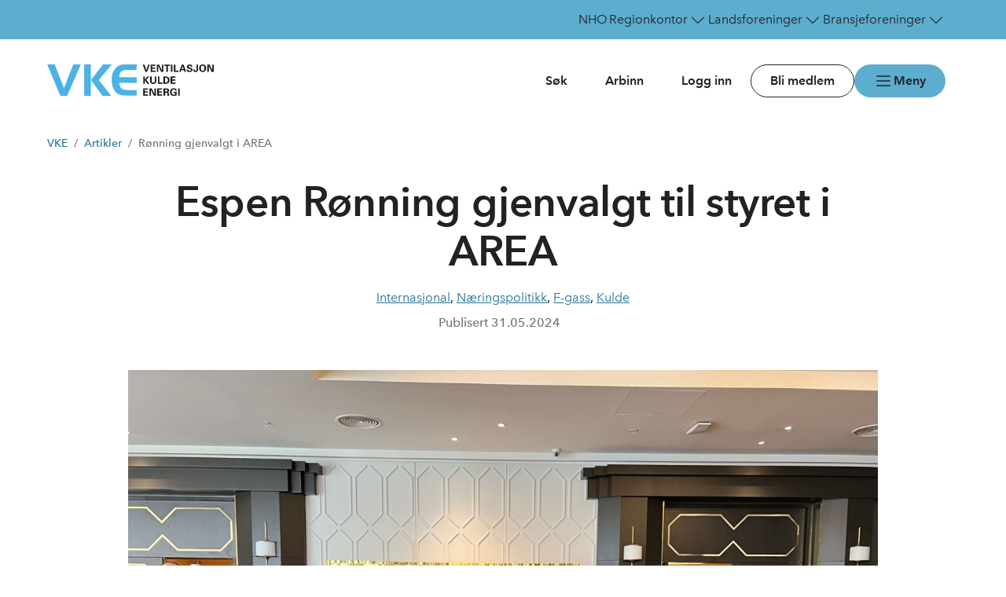

--- FILE ---
content_type: text/html; charset=utf-8
request_url: https://www.vke.no/artikler/2024/ronning-gjenvalgt-i-area/
body_size: 14332
content:

<!doctype html>
<html prefix="og: https://ogp.me/ns#" lang="no">

<head>
    <meta charset="utf-8">
    <meta name="viewport" content="width=device-width, initial-scale=1">
    
    
        <link rel="stylesheet" href="/dist/css/vke-D5mbaglr.css" />
    
        


    <link href="https://www.vke.no/artikler/2024/ronning-gjenvalgt-i-area/" rel="canonical" />


    
<script data-cookieconsent="ignore">
    window.dataLayer = window.dataLayer || [];
    function gtag() {
        dataLayer.push(arguments);
    }
    gtag('consent', 'default', {
        'ad_personalization': 'denied',
        'ad_storage': 'denied',
        'ad_user_data': 'denied',
        'analytics_storage': 'denied',
        'functionality_storage': 'denied',
        'personalization_storage': 'denied',
        'security_storage': 'granted',
        'wait_for_update': 500,
    });
    gtag("set", "ads_data_redaction", true);
    gtag("set", "url_passthrough", false);

    // Metadata for Google Tag Manager
    dataLayer.push({
        content: {
            category: '362,370,373,383',
            link: '612645',
            tags: '',
            type: {
                id: '33',
                category: '366'
            }
        }
    });
</script>

<!-- Google Tag Manager -->
<script data-cookieconsent="ignore">
    (function (w, d, s, l, i) {
        w[l] = w[l] || []; w[l].push({
            'gtm.start':
                new Date().getTime(), event: 'gtm.js'
        }); var f = d.getElementsByTagName(s)[0],
            j = d.createElement(s), dl = l != 'dataLayer' ? '&l=' + l : ''; j.async = true; j.src =
                'https://www.googletagmanager.com/gtm.js?id=' + i + dl; f.parentNode.insertBefore(j, f);
    })(window, document, 'script', 'dataLayer', 'GTM-PRPVBNZ');
</script>
<!-- End Google Tag Manager -->

    


<!-- Cookiebot -->
<script id="Cookiebot" src="https://consent.cookiebot.com/uc.js" data-cbid="7122fbb4-f190-4d1e-9aac-ad53d3d08e87" data-blockingmode="auto"></script>
    
<title>Espen R&#xF8;nning gjenvalgt til styret i AREA</title>

<meta name="title" content="Espen R&#248;nning gjenvalgt til styret i AREA">
<meta name="pageid" content="612645">
<meta name="description" content="Den europeiske foreningen for kuldeentrepren&#248;rer (AREA) avholdt i slutten av mai generalforsamling i Belfast i Nord-Irland. Der ble Espen R&#248;nning gjenvalgt som styremedlem for to nye &#229;r.">
<meta property="og:url" content="https://www.vke.no/artikler/2024/ronning-gjenvalgt-i-area/">
<meta property="og:image" content="https://www.vke.no/siteassets/bilder/artikler/area-alle-1280x720.jpg?width=1200&amp;height=630&amp;mode=crop">
<meta property="og:title" content="Espen R&#248;nning gjenvalgt til styret i AREA">
<meta property="og:description" content="Den europeiske foreningen for kuldeentrepren&#248;rer (AREA) avholdt i slutten av mai generalforsamling i Belfast i Nord-Irland. Der ble Espen R&#248;nning gjenvalgt som styremedlem for to nye &#229;r.">
<meta property="twitter:card" content="summary_large_image">




            <link rel="icon" href="/contentassets/dd2f0614b053447c81befdff5ae5c024/vke-hjemskjerm.png" sizes="192x192" />
            <link rel="shortcut icon" href="/contentassets/dd2f0614b053447c81befdff5ae5c024/vke-hjemskjerm.png" />
            <link rel="apple-touch-icon" href="/contentassets/dd2f0614b053447c81befdff5ae5c024/vke-hjemskjerm.png" />
            <link rel="manifest" href="/manifest.json" />

    <!-- Recaptcha -->
    <link rel="preconnect" href="https://www.google.com" />
    <link rel="preconnect" href="https://www.gstatic.com" crossorigin />
    <script data-cookieconsent="ignore" defer
        src="https://www.google.com/recaptcha/enterprise.js?render=explicit&hl=no"></script>
    <script data-cookieconsent="ignore">

        if (typeof grecaptcha === 'undefined' || typeof grecaptcha.enterprise === 'undefined') {
            grecaptcha = {
                enterprise: {}
            };
        }
        grecaptcha.enterprise.ready = grecaptcha.enterprise.ready || function (cb) {
            const c = '___grecaptcha_cfg';
            window[c] = window[c] || {};
            (window[c]['fns'] = window[c]['fns'] || []).push(cb);
        }

        // Usage
        grecaptcha.enterprise.ready(function () {
            var captchas = document.querySelectorAll(".recaptcha-element");
            captchas.forEach(function (el) {
                var widgetId = grecaptcha.enterprise.render(el, { 'sitekey': '6LcziokqAAAAAFEpqbIkordTPVP-sn6XbcmwC8gV' });
                el.setAttribute("data-recaptcha-id", widgetId);
            });
        });
    </script>

    <script data-cookieconsent="ignore">
        window.NHO = window.NHO || {};
        window.NHO.mapsApiKey = "AIzaSyCt2O4hqu--uraSTjYmU7DeQkfFf0ctJes";
    </script>

    

<!-- Hotjar -->
<script id="script-hotjar">
    (function (h, o, t, j, a, r) {
        h.hj = h.hj || function () { (h.hj.q = h.hj.q || []).push(arguments) };
        h._hjSettings = { hjid: 700985, hjsv: 5 };
        a = o.getElementsByTagName('head')[0];
        r = o.createElement('script'); r.async = 1;
        r.src = t + h._hjSettings.hjid + j + h._hjSettings.hjsv;
        a.appendChild(r);
    })(window, document, '//static.hotjar.com/c/hotjar-', '.js?sv=');
</script>
    



<script async src="https://siteimproveanalytics.com/js/siteanalyze_6085928.js" data-cookieconsent="ignore"></script>
    
    <script>
!function(T,l,y){var S=T.location,k="script",D="instrumentationKey",C="ingestionendpoint",I="disableExceptionTracking",E="ai.device.",b="toLowerCase",w="crossOrigin",N="POST",e="appInsightsSDK",t=y.name||"appInsights";(y.name||T[e])&&(T[e]=t);var n=T[t]||function(d){var g=!1,f=!1,m={initialize:!0,queue:[],sv:"5",version:2,config:d};function v(e,t){var n={},a="Browser";return n[E+"id"]=a[b](),n[E+"type"]=a,n["ai.operation.name"]=S&&S.pathname||"_unknown_",n["ai.internal.sdkVersion"]="javascript:snippet_"+(m.sv||m.version),{time:function(){var e=new Date;function t(e){var t=""+e;return 1===t.length&&(t="0"+t),t}return e.getUTCFullYear()+"-"+t(1+e.getUTCMonth())+"-"+t(e.getUTCDate())+"T"+t(e.getUTCHours())+":"+t(e.getUTCMinutes())+":"+t(e.getUTCSeconds())+"."+((e.getUTCMilliseconds()/1e3).toFixed(3)+"").slice(2,5)+"Z"}(),iKey:e,name:"Microsoft.ApplicationInsights."+e.replace(/-/g,"")+"."+t,sampleRate:100,tags:n,data:{baseData:{ver:2}}}}var h=d.url||y.src;if(h){function a(e){var t,n,a,i,r,o,s,c,u,p,l;g=!0,m.queue=[],f||(f=!0,t=h,s=function(){var e={},t=d.connectionString;if(t)for(var n=t.split(";"),a=0;a<n.length;a++){var i=n[a].split("=");2===i.length&&(e[i[0][b]()]=i[1])}if(!e[C]){var r=e.endpointsuffix,o=r?e.location:null;e[C]="https://"+(o?o+".":"")+"dc."+(r||"services.visualstudio.com")}return e}(),c=s[D]||d[D]||"",u=s[C],p=u?u+"/v2/track":d.endpointUrl,(l=[]).push((n="SDK LOAD Failure: Failed to load Application Insights SDK script (See stack for details)",a=t,i=p,(o=(r=v(c,"Exception")).data).baseType="ExceptionData",o.baseData.exceptions=[{typeName:"SDKLoadFailed",message:n.replace(/\./g,"-"),hasFullStack:!1,stack:n+"\nSnippet failed to load ["+a+"] -- Telemetry is disabled\nHelp Link: https://go.microsoft.com/fwlink/?linkid=2128109\nHost: "+(S&&S.pathname||"_unknown_")+"\nEndpoint: "+i,parsedStack:[]}],r)),l.push(function(e,t,n,a){var i=v(c,"Message"),r=i.data;r.baseType="MessageData";var o=r.baseData;return o.message='AI (Internal): 99 message:"'+("SDK LOAD Failure: Failed to load Application Insights SDK script (See stack for details) ("+n+")").replace(/\"/g,"")+'"',o.properties={endpoint:a},i}(0,0,t,p)),function(e,t){if(JSON){var n=T.fetch;if(n&&!y.useXhr)n(t,{method:N,body:JSON.stringify(e),mode:"cors"});else if(XMLHttpRequest){var a=new XMLHttpRequest;a.open(N,t),a.setRequestHeader("Content-type","application/json"),a.send(JSON.stringify(e))}}}(l,p))}function i(e,t){f||setTimeout(function(){!t&&m.core||a()},500)}var e=function(){var n=l.createElement(k);n.src=h;var e=y[w];return!e&&""!==e||"undefined"==n[w]||(n[w]=e),n.onload=i,n.onerror=a,n.onreadystatechange=function(e,t){"loaded"!==n.readyState&&"complete"!==n.readyState||i(0,t)},n}();y.ld<0?l.getElementsByTagName("head")[0].appendChild(e):setTimeout(function(){l.getElementsByTagName(k)[0].parentNode.appendChild(e)},y.ld||0)}try{m.cookie=l.cookie}catch(p){}function t(e){for(;e.length;)!function(t){m[t]=function(){var e=arguments;g||m.queue.push(function(){m[t].apply(m,e)})}}(e.pop())}var n="track",r="TrackPage",o="TrackEvent";t([n+"Event",n+"PageView",n+"Exception",n+"Trace",n+"DependencyData",n+"Metric",n+"PageViewPerformance","start"+r,"stop"+r,"start"+o,"stop"+o,"addTelemetryInitializer","setAuthenticatedUserContext","clearAuthenticatedUserContext","flush"]),m.SeverityLevel={Verbose:0,Information:1,Warning:2,Error:3,Critical:4};var s=(d.extensionConfig||{}).ApplicationInsightsAnalytics||{};if(!0!==d[I]&&!0!==s[I]){var c="onerror";t(["_"+c]);var u=T[c];T[c]=function(e,t,n,a,i){var r=u&&u(e,t,n,a,i);return!0!==r&&m["_"+c]({message:e,url:t,lineNumber:n,columnNumber:a,error:i}),r},d.autoExceptionInstrumented=!0}return m}(y.cfg);function a(){y.onInit&&y.onInit(n)}(T[t]=n).queue&&0===n.queue.length?(n.queue.push(a),n.trackPageView({})):a()}(window,document,{src: "https://js.monitor.azure.com/scripts/b/ai.2.gbl.min.js", crossOrigin: "anonymous", cfg: {instrumentationKey:'a0b3a2fe-5d4b-4969-9fe8-fb8ed48fa958', disableCookiesUsage: false }});
</script>

    <meta name="format-detection" content="telephone=no">
    <meta name="render-time" content="2026-02-01 03:17:19Z">

    
    
        <script type="module" data-cookieconsent="ignore" src="/dist/js/global-Bt9-ai8b.js"></script>
    
    


</head>

<body class="article-page skin-vke">

    

<!-- Google Tag Manager (noscript) -->
<noscript><iframe src="https://www.googletagmanager.com/ns.html?id=GTM-PRPVBNZ&amp;content.type.id=33&amp;content.link=612645&amp;content.category=362,370,373,383&amp;content.type.category=366&amp;content.tags=" height="0" width="0" style="display:none;visibility:hidden"></iframe></noscript>
<!-- End Google Tag Manager (noscript) -->

    

    <a href="#hovedinnhold" class="skip-link" tabindex="1">Hopp til hovedinnhold</a>

    

    


<header class="site-header" id="site-header">



<nav class="site-header__associationswrap" aria-label="NHO-fellesskapet">
    <ol class="site-header__associations">
        <li>
            <a class="menu-link " href="https://www.nho.no/"><span>NHO</span></a>
        </li>
            <li class="associations-dropdown">
                <button aria-controls="dropdown-regionoffices-desktop" aria-expanded="false" type="button" class="btn--plain  associations-dropdown__trigger">
                    <span class="menu-link">Regionkontor</span>
                    <span class="ph-light ph-caret-down  associations-dropdown__openicon"></span>
                </button>

                <ul class="associations-dropdown__list" id="dropdown-regionoffices-desktop" aria-hidden="true">
                        <li>
                            <a class="menu-link " href="https://www.nho.no/regionforeninger/">
                                <span>
                                    Alle regionkontor
                                </span>
                            </a>
                        </li>
                        <li>
                            <a class="menu-link " href="https://www.nho.no/regionforeninger/nho-agder/">
                                <span>
                                    NHO Agder
                                </span>
                            </a>
                        </li>
                        <li>
                            <a class="menu-link " href="https://www.nho.no/regionforeninger/nho-arktis/">
                                <span>
                                    NHO Arktis
                                </span>
                            </a>
                        </li>
                        <li>
                            <a class="menu-link " href="https://www.nho.no/regionforeninger/nho-innlandet/">
                                <span>
                                    NHO Innlandet
                                </span>
                            </a>
                        </li>
                        <li>
                            <a class="menu-link " href="https://www.nho.no/regionforeninger/nho-more-romsdal/">
                                <span>
                                    NHO M&#xF8;re og Romsdal
                                </span>
                            </a>
                        </li>
                        <li>
                            <a class="menu-link " href="https://www.nho.no/regionforeninger/nho-nordland/">
                                <span>
                                    NHO Nordland
                                </span>
                            </a>
                        </li>
                        <li>
                            <a class="menu-link " href="https://www.nho.no/regionforeninger/nho-rogaland/">
                                <span>
                                    NHO Rogaland
                                </span>
                            </a>
                        </li>
                        <li>
                            <a class="menu-link " href="https://www.nho.no/regionforeninger/nho-trondelag/">
                                <span>
                                    NHO Tr&#xF8;ndelag
                                </span>
                            </a>
                        </li>
                        <li>
                            <a class="menu-link " href="https://www.nho.no/regionforeninger/nho-vestfold-telemark/">
                                <span>
                                    NHO Vestfold og Telemark
                                </span>
                            </a>
                        </li>
                        <li>
                            <a class="menu-link " href="https://www.nho.no/regionforeninger/nho-vestland/">
                                <span>
                                    NHO Vestland
                                </span>
                            </a>
                        </li>
                        <li>
                            <a class="menu-link " href="https://www.nho.no/regionforeninger/nho-viken-oslo/">
                                <span>
                                    NHO Viken Oslo
                                </span>
                            </a>
                        </li>
                </ul>
            </li>
        
            <li class="associations-dropdown">
                <button aria-controls="dropdown-nhofederations-desktop" aria-expanded="false" type="button" class="btn--plain  associations-dropdown__trigger">
                    <span class="menu-link">Landsforeninger</span>
                    <span class="ph-light ph-caret-down  associations-dropdown__toggleicon"></span>
                </button>
                <ul class="associations-dropdown__list" id="dropdown-nhofederations-desktop" aria-hidden="true">
                        <li>
                            <a class="menu-link " href="https://www.nho.no/landsforeninger/">
                                <span>
                                    Alle landsforeninger
                                </span>
                            </a>
                        </li>
                        <li>
                            <a class="menu-link " href="https://www.abelia.no/">
                                <span>
                                    Abelia
                                </span>
                            </a>
                        </li>
                        <li>
                            <a class="menu-link " href="https://www.finansnorge.no/">
                                <span>
                                    Finans Norge
                                </span>
                            </a>
                        </li>
                        <li>
                            <a class="menu-link " href="https://www.fornybarnorge.no/">
                                <span>
                                    Fornybar Norge
                                </span>
                            </a>
                        </li>
                        <li>
                            <a class="menu-link " href="https://www.mediebedriftene.no/">
                                <span>
                                    MBL
                                </span>
                            </a>
                        </li>
                        <li>
                            <a class="menu-link " href="https://www.nbf.no/">
                                <span>
                                    NBF
                                </span>
                            </a>
                        </li>
                        <li>
                            <a class="menu-link " href="https://www.nhobyggenaringen.no/">
                                <span>
                                    NHO Byggen&#xE6;ringen
                                </span>
                            </a>
                        </li>
                        <li>
                            <a class="menu-link " href="https://www.nhoelektro.no/">
                                <span>
                                    NHO Elektro
                                </span>
                            </a>
                        </li>
                        <li>
                            <a class="menu-link " href="https://www.nhogeneo.no/">
                                <span>
                                    NHO Geneo
                                </span>
                            </a>
                        </li>
                        <li>
                            <a class="menu-link " href="https://www.nholt.no/">
                                <span>
                                    NHO Logistikk og Transport
                                </span>
                            </a>
                        </li>
                        <li>
                            <a class="menu-link " href="https://www.nholuftfart.no/">
                                <span>
                                    NHO Luftfart
                                </span>
                            </a>
                        </li>
                        <li>
                            <a class="menu-link " href="https://www.nhomd.no/">
                                <span>
                                    NHO Mat og Drikke
                                </span>
                            </a>
                        </li>
                        <li>
                            <a class="menu-link " href="https://www.nhoreiseliv.no/">
                                <span>
                                    NHO Reiseliv
                                </span>
                            </a>
                        </li>
                        <li>
                            <a class="menu-link " href="https://www.nhosh.no/">
                                <span>
                                    NHO Service og Handel
                                </span>
                            </a>
                        </li>
                        <li>
                            <a class="menu-link " href="https://www.nhosjofart.no/">
                                <span>
                                    NHO Sj&#xF8;fart
                                </span>
                            </a>
                        </li>
                        <li>
                            <a class="menu-link " href="https://www.transport.no/">
                                <span>
                                    NHO Transport
                                </span>
                            </a>
                        </li>
                        <li>
                            <a target="_blank" class="menu-link " href="https://www.norskindustri.no/">
                                <span>
                                    Norsk Industri
                                </span>
                            </a>
                        </li>
                        <li>
                            <a class="menu-link " href="https://www.offshorenorge.no/">
                                <span>
                                    Offshore Norge
                                </span>
                            </a>
                        </li>
                        <li>
                            <a class="menu-link " href="https://sjomatnorge.no/">
                                <span>
                                    Sj&#xF8;mat Norge
                                </span>
                            </a>
                        </li>
                </ul>
            </li>

            <li class="associations-dropdown">
                <button aria-controls="dropdown-industries-desktop" aria-expanded="false" type="button" class="btn--plain  associations-dropdown__trigger">
                    <span class="menu-link">Bransjeforeninger</span>
                    <span class="ph-light ph-caret-down  associations-dropdown__toggleicon"></span>
                </button>
                <ul class="associations-dropdown__list" id="dropdown-industries-desktop" aria-hidden="true">
                        <li>
                            <a class="menu-link " href="https://www.boligprodusentene.no/">
                                <span>
                                    Boligprodusentene
                                </span>
                            </a>
                        </li>
                        <li>
                            <a class="menu-link " href="https://www.byggevareindustrien.no/">
                                <span>
                                    Byggevareindustrien
                                </span>
                            </a>
                        </li>
                        <li>
                            <a class="menu-link " href="https://www.eba.no/">
                                <span>
                                    EBA
                                </span>
                            </a>
                        </li>
                        <li>
                            <a class="menu-link " href="https://www.naml.no/">
                                <span>
                                    NAML
                                </span>
                            </a>
                        </li>
                        <li>
                            <a class="menu-link " href="https://www.nhobyggenaringen.no/handverk/">
                                <span>
                                    NHO Byggen&#xE6;ringen H&#xE5;ndverk
                                </span>
                            </a>
                        </li>
                        <li>
                            <a class="menu-link " href="https://www.nhobyggenaringen.no/eiendom/">
                                <span>
                                    NHO Byggen&#xE6;ringen Eiendom &amp; Byutvikling
                                </span>
                            </a>
                        </li>
                        <li>
                            <a class="menu-link " href="https://www.norskutleieforening.no/">
                                <span>
                                    Norsk Utleieforening
                                </span>
                            </a>
                        </li>
                        <li>
                            <a class="menu-link " href="https://www.norsketrevarer.no/">
                                <span>
                                    NORSKE TREVARER
                                </span>
                            </a>
                        </li>
                        <li>
                            <a class="menu-link " href="https://www.rornorge.no/">
                                <span>
                                    RorNorge
                                </span>
                            </a>
                        </li>
                        <li>
                            <a class="menu-link " href="https://www.taktekker.no/">
                                <span>
                                    Takentrepren&#xF8;renes forening
                                </span>
                            </a>
                        </li>
                        <li>
                            <a class="menu-link " href="https://www.treindustrien.no/">
                                <span>
                                    Treindustrien
                                </span>
                            </a>
                        </li>
                        <li>
                            <a class="menu-link " href="https://www.vbl.no/">
                                <span>
                                    VBL
                                </span>
                            </a>
                        </li>
                        <li>
                            <a class="menu-link " href="/">
                                <span>
                                    VKE
                                </span>
                            </a>
                        </li>
                </ul>
            </li>

        
    </ol>
</nav>    <div class="site-header__main">
        <div class="site-header__logo">
                <a href="/">
                    <img src="/siteassets/bilder/logo/vke1500pix.png" alt="Logo" />
                </a>
        </div>
        <div class="site-header__actions">
            <ul class="site-header__actions-items">
                <li class="site-header__actions-togglesearch">
                    <button data-expand-menu aria-controls="site-header-searchsection" aria-expanded="false" type="button" class="btn btn--link  ">
                        <span class="ph-light ph-x  site-header__actions-closeicon"></span>
                        <span class="site-header__actions-toggleopen">Søk</span>
                        <span class="site-header__actions-toggleclose">Lukk</span>
                    </button>
                </li>
                    <li>
                        <a href="https://arbinn.nho.no/" class="btn btn--link  ">Arbinn</a>
                </li>
                    <li>
                        

        <div class="site-header__actions-login--desktop">
            <a href="/login" class="btn btn--link  ">
                Logg inn
            </a>
        </div>
        <div class="site-header__actions-login--mobile">
            <a href="/login" class="btn--plain  ">
                Logg inn
            </a>
        </div>

                    </li>
                    <li>
                        <a href="https://www.nho.no/medlemskap/" class="btn btn--secondary  ">Bli medlem</a>
                </li>

                <li class="site-header__menu-toggle-container">
                    <button data-expand-menu aria-expanded="false" aria-controls="site-header-menusection" type="button" class="btn btn--primary  site-header__menu-toggle">
                        <svg xmlns="http://www.w3.org/2000/svg" viewBox="0 0 256 256" aria-hidden="true">
                            <rect width="256" height="256" fill="none" />
                            <line class="burger-line1" x1="40" y1="128" x2="216" y2="128" fill="none"
                                stroke="currentColor" stroke-linecap="round" stroke-linejoin="round"
                                stroke-width="16" />
                            <line class="burger-line2" x1="40" y1="64" x2="216" y2="64" fill="none"
                                stroke="currentColor" stroke-linecap="round" stroke-linejoin="round"
                                stroke-width="16" />
                            <line class="burger-line3" x1="40" y1="192" x2="216" y2="192" fill="none"
                                stroke="currentColor" stroke-linecap="round" stroke-linejoin="round"
                                stroke-width="16" />
                        </svg>
                        <span class="site-header__menu-toggleopen">Meny</span>
                        <span class="site-header__menu-toggleclose">Lukk</span>
                    </button>
                </li>
            </ul>

        </div>
        <section class="site-header__searchwrap" id="site-header-searchsection" data-header-expandable aria-hidden="true"
            data-js-find>
            <form action="/sok/">
                <search class="site-header__search" aria-label="Globalt søk">
                    <h3 class="site-header__search-heading">
                        Hva leter du etter?
                    </h3>
                    
<div class="search-comp">    
    <label for="search-input-header" class="search-comp__label">
        S&#xF8;k
    </label>
    <div class="search-comp__searchcontainer">
        <div class="search-comp__inputwrap">
            <input id="search-input-header" class="search-comp__inputfield" name="q" type="search" 
                placeholder="S&#xF8;k..." value="" autocomplete="off" />
            <button type="button" class="search-comp__clearsearch" aria-label="Tøm input">
                <span class="ph-light ph-x  "></span>
            </button>
        </div>
        <button type="submit" aria-label="S&#xF8;k" class="search-comp__submitbtn">
            <span class="ph-light ph-magnifying-glass icon--large search-comp__submitbtn-icon"></span>
        </button>
    </div>
</div>

                    <div class="site-header__search-suggestions">
                        <ol></ol>
                    </div>
                </search>
            </form>
        </section>
        <div class="site-header__menuwrap" id="site-header-menusection" data-header-expandable aria-hidden="true">
            <div class="site-header__actions">
                <form action="/sok/">
                    <search class="site-header__search" aria-label="Globalt søk"
                        data-js-find>
                        
<div class="search-comp">    
    <label for="searc-input-header-mobile" class="search-comp__label">
        S&#xF8;k
    </label>
    <div class="search-comp__searchcontainer">
        <div class="search-comp__inputwrap">
            <input id="searc-input-header-mobile" class="search-comp__inputfield" name="q" type="search" 
                placeholder="S&#xF8;k..." value="" autocomplete="off" />
            <button type="button" class="search-comp__clearsearch" aria-label="Tøm input">
                <span class="ph-light ph-x  "></span>
            </button>
        </div>
        <button type="submit" aria-label="S&#xF8;k" class="search-comp__submitbtn">
            <span class="ph-light ph-magnifying-glass icon--large search-comp__submitbtn-icon"></span>
        </button>
    </div>
</div>


                        <div class="site-header__search-suggestions">
                            <ol data-search-suggestions></ol>
                            <a href="#" class="site-header__search-suggestions-anchor" style="display: none;">
                                <span>Se alle treff</span>
                                <span class="ph-light ph-arrow-right  "></span>
                            </a>
                        </div>
                    </search>
                </form>
                <ul class="site-header__actions-items">
                        <li>
                            <a href="https://arbinn.nho.no/" class="btn--plain  ">Arbinn</a>
                    </li>
                        <li>
                            

        <div class="site-header__actions-login--desktop">
            <a href="/login" class="btn btn--link  ">
                Logg inn
            </a>
        </div>
        <div class="site-header__actions-login--mobile">
            <a href="/login" class="btn--plain  ">
                Logg inn
            </a>
        </div>

                        </li>
                        <li>
                            <a href="https://www.nho.no/medlemskap/" class="btn btn--secondary  ">Bli medlem</a>
                    </li>
                </ul>
            </div>
                <nav class="site-header__menu" aria-label="Hovedmeny">
                        <div class="site-header__column">
                            <h3 class="site-header__column-title" aria-controls="submenu-Aktuelt"
                                aria-expanded="false" tabindex="0">
                                    <span>Aktuelt</span>
                                    <span class="ph-light ph-caret-down  "></span>
                            </h3>
                                <ul class="site-header__column-list" id="submenu-Aktuelt"
                                    aria-hidden="true">
                                            <li>
                                                <a class="menu-link " href="/arrangementer-og-kurs/"><span>Arrangementer og kurs</span></a>
                                            </li>
                                            <li>
                                                <a class="menu-link " href="/artikler/"><span>Artikler</span></a>
                                            </li>
                                            <li>
                                                <a class="menu-link " href="/publikasjonsliste/"><span>Publikasjoner</span></a>
                                            </li>
                                            <li>
                                                <a class="menu-link " href="/nyhetsbrev/"><span>P&#xE5;melding nyhetsbrev</span></a>
                                            </li>
                                </ul>
                        </div>
                        <div class="site-header__column">
                            <h3 class="site-header__column-title" aria-controls="submenu-Medlemskap"
                                aria-expanded="false" tabindex="0">
                                    <span>Medlemskap</span>
                                    <span class="ph-light ph-caret-down  "></span>
                            </h3>
                                <ul class="site-header__column-list" id="submenu-Medlemskap"
                                    aria-hidden="true">
                                            <li>
                                                <a class="menu-link " href="/medlemskap-i-vke/medlemskap/innmelding/"><span>Innmelding</span></a>
                                            </li>
                                            <li>
                                                <a class="menu-link " href="/medlemskap-i-vke/"><span>Medlemskap i VKE</span></a>
                                            </li>
                                            <li>
                                                <a class="menu-link " href="/medlemskap-i-vke/medlemsfordeler/"><span>Medlemsfordeler</span></a>
                                            </li>
                                            <li>
                                                <a class="menu-link " href="/medlemsbedrifter/"><span>V&#xE5;re medlemsbedrifter</span></a>
                                            </li>
                                            <li>
                                                <a class="menu-link " href="/medlemssider/"><span>Medlemssider (innlogging)</span></a>
                                            </li>
                                </ul>
                        </div>
                        <div class="site-header__column">
                            <h3 class="site-header__column-title" aria-controls="submenu-Tema"
                                aria-expanded="false" tabindex="0">
                                    <span>Tema</span>
                                    <span class="ph-light ph-caret-down  "></span>
                            </h3>
                                <ul class="site-header__column-list" id="submenu-Tema"
                                    aria-hidden="true">
                                            <li>
                                                <a class="menu-link " href="/arbeidsgiversporsmal/"><span>Arbeidsgiversp&#xF8;rsm&#xE5;l</span></a>
                                            </li>
                                            <li>
                                                <a class="menu-link " href="/standarder-forskrifter-og-lover/tekster/horingsuttalelser/"><span>H&#xF8;ringsuttalelser</span></a>
                                            </li>
                                            <li>
                                                <a class="menu-link " href="/kuldemedier-og-f-gass/"><span>Kuldemedier og f-gass</span></a>
                                            </li>
                                            <li>
                                                <a class="menu-link " href="/standarder-forskrifter-og-lover/"><span>Standarder, forskrifter og lover</span></a>
                                            </li>
                                            <li>
                                                <a class="menu-link " href="/digitalisering-av-produktdata/"><span>Digitalisering av produktdata</span></a>
                                            </li>
                                </ul>
                        </div>
                        <div class="site-header__column">
                            <h3 class="site-header__column-title" aria-controls="submenu-Utdanning"
                                aria-expanded="false" tabindex="0">
                                    <span>Utdanning</span>
                                    <span class="ph-light ph-caret-down  "></span>
                            </h3>
                                <ul class="site-header__column-list" id="submenu-Utdanning"
                                    aria-hidden="true">
                                            <li>
                                                <a class="menu-link " href="/utdanning/tekster/hvordan-bli-ventilasjonstekniker/"><span>Hvordan bli ventilasjonstekniker?</span></a>
                                            </li>
                                            <li>
                                                <a class="menu-link " href="/utdanning/tekster/hvordan-bli-kulde--og-varmepumpetekniker/"><span>Hvordan bli kulde- og varmepumpetekniker?</span></a>
                                            </li>
                                            <li>
                                                <a class="menu-link " href="/utdanning/tekster/larling-og-larebedrifter/"><span>L&#xE6;rling og l&#xE6;rebedrifter</span></a>
                                            </li>
                                            <li>
                                                <a class="menu-link " href="https://www.kulvent.no/"><span>Oppl&#xE6;ringskontoret for kulde-, varmepumpe- og ventilasjonsteknikk</span></a>
                                            </li>
                                            <li>
                                                <a class="menu-link " href="/kulderiggen/"><span>Pr&#xF8;vestasjon kulde</span></a>
                                            </li>
                                            <li>
                                                <a class="menu-link " href="/Ventriggen/"><span>Pr&#xF8;vestasjon ventilasjon</span></a>
                                            </li>
                                            <li>
                                                <a class="menu-link " href="/utdanning/tekster/praksiskandidat/"><span>Praksiskandidat</span></a>
                                            </li>
                                            <li>
                                                <a class="menu-link " href="/utdanning/"><span>Les mer om utdanning</span></a>
                                            </li>
                                </ul>
                        </div>
                        <div class="site-header__column">
                            <h3 class="site-header__column-title" aria-controls="submenu-Om-oss"
                                aria-expanded="false" tabindex="0">
                                    <span>Om oss</span>
                                    <span class="ph-light ph-caret-down  "></span>
                            </h3>
                                <ul class="site-header__column-list" id="submenu-Om-oss"
                                    aria-hidden="true">
                                            <li>
                                                <a class="menu-link " href="/om-vke/"><span>Om VKE</span></a>
                                            </li>
                                            <li>
                                                <a class="menu-link " href="/om-vke/ansatte/administrasjonen/"><span>Ansatte</span></a>
                                            </li>
                                            <li>
                                                <a class="menu-link " href="/om-vke/regionale-kontakter/"><span>Regionale kontakter</span></a>
                                            </li>
                                            <li>
                                                <a class="menu-link " href="/om-vke/ansatte/styret/"><span>Styret</span></a>
                                            </li>
                                            <li>
                                                <a class="menu-link " href="/om-vke/internasjonale-organisasjoner/"><span>Tilknyttede organisasjoner</span></a>
                                            </li>
                                </ul>
                        </div>
                </nav>


<nav class="site-header__associationswrap" aria-label="NHO-fellesskapet">
    <ol class="site-header__associations">
        <li>
            <a class="menu-link " href="https://www.nho.no/"><span>NHO</span></a>
        </li>
            <li class="associations-dropdown">
                <button aria-controls="dropdown-regionoffices-mobile" aria-expanded="false" type="button" class="btn--plain  associations-dropdown__trigger">
                    <span class="menu-link">Regionkontor</span>
                    <span class="ph-light ph-caret-down  associations-dropdown__openicon"></span>
                </button>

                <ul class="associations-dropdown__list" id="dropdown-regionoffices-mobile" aria-hidden="true">
                        <li>
                            <a class="menu-link " href="https://www.nho.no/regionforeninger/">
                                <span>
                                    Alle regionkontor
                                </span>
                            </a>
                        </li>
                        <li>
                            <a class="menu-link " href="https://www.nho.no/regionforeninger/nho-agder/">
                                <span>
                                    NHO Agder
                                </span>
                            </a>
                        </li>
                        <li>
                            <a class="menu-link " href="https://www.nho.no/regionforeninger/nho-arktis/">
                                <span>
                                    NHO Arktis
                                </span>
                            </a>
                        </li>
                        <li>
                            <a class="menu-link " href="https://www.nho.no/regionforeninger/nho-innlandet/">
                                <span>
                                    NHO Innlandet
                                </span>
                            </a>
                        </li>
                        <li>
                            <a class="menu-link " href="https://www.nho.no/regionforeninger/nho-more-romsdal/">
                                <span>
                                    NHO M&#xF8;re og Romsdal
                                </span>
                            </a>
                        </li>
                        <li>
                            <a class="menu-link " href="https://www.nho.no/regionforeninger/nho-nordland/">
                                <span>
                                    NHO Nordland
                                </span>
                            </a>
                        </li>
                        <li>
                            <a class="menu-link " href="https://www.nho.no/regionforeninger/nho-rogaland/">
                                <span>
                                    NHO Rogaland
                                </span>
                            </a>
                        </li>
                        <li>
                            <a class="menu-link " href="https://www.nho.no/regionforeninger/nho-trondelag/">
                                <span>
                                    NHO Tr&#xF8;ndelag
                                </span>
                            </a>
                        </li>
                        <li>
                            <a class="menu-link " href="https://www.nho.no/regionforeninger/nho-vestfold-telemark/">
                                <span>
                                    NHO Vestfold og Telemark
                                </span>
                            </a>
                        </li>
                        <li>
                            <a class="menu-link " href="https://www.nho.no/regionforeninger/nho-vestland/">
                                <span>
                                    NHO Vestland
                                </span>
                            </a>
                        </li>
                        <li>
                            <a class="menu-link " href="https://www.nho.no/regionforeninger/nho-viken-oslo/">
                                <span>
                                    NHO Viken Oslo
                                </span>
                            </a>
                        </li>
                </ul>
            </li>
        
            <li class="associations-dropdown">
                <button aria-controls="dropdown-nhofederations-mobile" aria-expanded="false" type="button" class="btn--plain  associations-dropdown__trigger">
                    <span class="menu-link">Landsforeninger</span>
                    <span class="ph-light ph-caret-down  associations-dropdown__toggleicon"></span>
                </button>
                <ul class="associations-dropdown__list" id="dropdown-nhofederations-mobile" aria-hidden="true">
                        <li>
                            <a class="menu-link " href="https://www.nho.no/landsforeninger/">
                                <span>
                                    Alle landsforeninger
                                </span>
                            </a>
                        </li>
                        <li>
                            <a class="menu-link " href="https://www.abelia.no/">
                                <span>
                                    Abelia
                                </span>
                            </a>
                        </li>
                        <li>
                            <a class="menu-link " href="https://www.finansnorge.no/">
                                <span>
                                    Finans Norge
                                </span>
                            </a>
                        </li>
                        <li>
                            <a class="menu-link " href="https://www.fornybarnorge.no/">
                                <span>
                                    Fornybar Norge
                                </span>
                            </a>
                        </li>
                        <li>
                            <a class="menu-link " href="https://www.mediebedriftene.no/">
                                <span>
                                    MBL
                                </span>
                            </a>
                        </li>
                        <li>
                            <a class="menu-link " href="https://www.nbf.no/">
                                <span>
                                    NBF
                                </span>
                            </a>
                        </li>
                        <li>
                            <a class="menu-link " href="https://www.nhobyggenaringen.no/">
                                <span>
                                    NHO Byggen&#xE6;ringen
                                </span>
                            </a>
                        </li>
                        <li>
                            <a class="menu-link " href="https://www.nhoelektro.no/">
                                <span>
                                    NHO Elektro
                                </span>
                            </a>
                        </li>
                        <li>
                            <a class="menu-link " href="https://www.nhogeneo.no/">
                                <span>
                                    NHO Geneo
                                </span>
                            </a>
                        </li>
                        <li>
                            <a class="menu-link " href="https://www.nholt.no/">
                                <span>
                                    NHO Logistikk og Transport
                                </span>
                            </a>
                        </li>
                        <li>
                            <a class="menu-link " href="https://www.nholuftfart.no/">
                                <span>
                                    NHO Luftfart
                                </span>
                            </a>
                        </li>
                        <li>
                            <a class="menu-link " href="https://www.nhomd.no/">
                                <span>
                                    NHO Mat og Drikke
                                </span>
                            </a>
                        </li>
                        <li>
                            <a class="menu-link " href="https://www.nhoreiseliv.no/">
                                <span>
                                    NHO Reiseliv
                                </span>
                            </a>
                        </li>
                        <li>
                            <a class="menu-link " href="https://www.nhosh.no/">
                                <span>
                                    NHO Service og Handel
                                </span>
                            </a>
                        </li>
                        <li>
                            <a class="menu-link " href="https://www.nhosjofart.no/">
                                <span>
                                    NHO Sj&#xF8;fart
                                </span>
                            </a>
                        </li>
                        <li>
                            <a class="menu-link " href="https://www.transport.no/">
                                <span>
                                    NHO Transport
                                </span>
                            </a>
                        </li>
                        <li>
                            <a target="_blank" class="menu-link " href="https://www.norskindustri.no/">
                                <span>
                                    Norsk Industri
                                </span>
                            </a>
                        </li>
                        <li>
                            <a class="menu-link " href="https://www.offshorenorge.no/">
                                <span>
                                    Offshore Norge
                                </span>
                            </a>
                        </li>
                        <li>
                            <a class="menu-link " href="https://sjomatnorge.no/">
                                <span>
                                    Sj&#xF8;mat Norge
                                </span>
                            </a>
                        </li>
                </ul>
            </li>

            <li class="associations-dropdown">
                <button aria-controls="dropdown-industries-mobile" aria-expanded="false" type="button" class="btn--plain  associations-dropdown__trigger">
                    <span class="menu-link">Bransjeforeninger</span>
                    <span class="ph-light ph-caret-down  associations-dropdown__toggleicon"></span>
                </button>
                <ul class="associations-dropdown__list" id="dropdown-industries-mobile" aria-hidden="true">
                        <li>
                            <a class="menu-link " href="https://www.boligprodusentene.no/">
                                <span>
                                    Boligprodusentene
                                </span>
                            </a>
                        </li>
                        <li>
                            <a class="menu-link " href="https://www.byggevareindustrien.no/">
                                <span>
                                    Byggevareindustrien
                                </span>
                            </a>
                        </li>
                        <li>
                            <a class="menu-link " href="https://www.eba.no/">
                                <span>
                                    EBA
                                </span>
                            </a>
                        </li>
                        <li>
                            <a class="menu-link " href="https://www.naml.no/">
                                <span>
                                    NAML
                                </span>
                            </a>
                        </li>
                        <li>
                            <a class="menu-link " href="https://www.nhobyggenaringen.no/handverk/">
                                <span>
                                    NHO Byggen&#xE6;ringen H&#xE5;ndverk
                                </span>
                            </a>
                        </li>
                        <li>
                            <a class="menu-link " href="https://www.nhobyggenaringen.no/eiendom/">
                                <span>
                                    NHO Byggen&#xE6;ringen Eiendom &amp; Byutvikling
                                </span>
                            </a>
                        </li>
                        <li>
                            <a class="menu-link " href="https://www.norskutleieforening.no/">
                                <span>
                                    Norsk Utleieforening
                                </span>
                            </a>
                        </li>
                        <li>
                            <a class="menu-link " href="https://www.norsketrevarer.no/">
                                <span>
                                    NORSKE TREVARER
                                </span>
                            </a>
                        </li>
                        <li>
                            <a class="menu-link " href="https://www.rornorge.no/">
                                <span>
                                    RorNorge
                                </span>
                            </a>
                        </li>
                        <li>
                            <a class="menu-link " href="https://www.taktekker.no/">
                                <span>
                                    Takentrepren&#xF8;renes forening
                                </span>
                            </a>
                        </li>
                        <li>
                            <a class="menu-link " href="https://www.treindustrien.no/">
                                <span>
                                    Treindustrien
                                </span>
                            </a>
                        </li>
                        <li>
                            <a class="menu-link " href="https://www.vbl.no/">
                                <span>
                                    VBL
                                </span>
                            </a>
                        </li>
                        <li>
                            <a class="menu-link " href="/">
                                <span>
                                    VKE
                                </span>
                            </a>
                        </li>
                </ul>
            </li>

        
    </ol>
</nav>        </div>
    </div>
</header>


    
        <script type="module" data-cookieconsent="ignore" src="/dist/js/site-header-BU8eWBNq.js"></script>
    
    




    

<div class="container">
    <nav class="breadcrumbs" aria-label="Du er her på nettstedet:">
        <ol class="breadcrumbs__list">
                <li class="breadcrumbs__item">
                        <a class="breadcrumbs__link" href="/">VKE</a>
                </li>
                <li class="breadcrumbs__item">
                        <a class="breadcrumbs__link" href="/artikler/">Artikler</a>
                </li>
                <li class="breadcrumbs__item">
                        <span aria-current="page" class="breadcrumbs__text">R&#xF8;nning gjenvalgt i AREA</span>
                </li>
        </ol>
    </nav>
</div>


    <main id="hovedinnhold">
        


<div class="page-article">

    



    <div class="container">

        

        <div class="row">
            <div class="page-center page-article-content">
                <div class="block-intro">
                    <div class="block-intro-header">

                        <h1 >Espen R&#xF8;nning gjenvalgt til styret i AREA</h1>

                        

                        <div class="block-meta block-meta-focus">

                                <div class="block-meta-info block-meta__font-weight">
                                    <div><a class="category-link" href="/artikler/?c=vke-internasjonal">Internasjonal</a>, <a class="category-link" href="/artikler/?c=vke-naringspolitikk">Næringspolitikk</a>, <a class="category-link" href="/artikler/?c=vke-fgass">F-gass</a>, <a class="category-link" href="/artikler/?c=vke-kulde">Kulde</a></div>
                                </div>

                                <div class="block-meta-text block-meta-text--dateinfo">
                                    <p class="block-meta__font-weight">
                                        Publisert <time
                                            datetime="2024-05-31 16:14:55Z">31.05.2024</time>
                                    </p>
                                </div>
                        </div>
                    </div>

                    

<div class="block-intro-image ">
    <img alt="" loading="lazy" src="/siteassets/bilder/artikler/area-alle-1280x720.jpg?mode=crop&amp;quality=100&amp;width=1300" srcset="/siteassets/bilder/artikler/area-alle-1280x720.jpg?mode=crop&amp;quality=100&amp;width=1950 1.5x, /siteassets/bilder/artikler/area-alle-1280x720.jpg?mode=crop&amp;quality=100&amp;width=2600 2x, /siteassets/bilder/artikler/area-alle-1280x720.jpg?mode=crop&amp;quality=100&amp;width=3900 3x" width="1300" />

        <p>AREA Generalforsamling 2024 i Belfast.</p>
</div>


                    



                    <p class="block-intro-text">Den europeiske foreningen for kuldeentrepren&#xF8;rer (AREA) avholdt i slutten av mai generalforsamling i Belfast i Nord-Irland. Der ble Espen R&#xF8;nning gjenvalgt som styremedlem for to nye &#xE5;r.</p>

                    

                        <div class="block-intro-tools">
                            <div class="block-share share">
                                <div class="block-share-content">
                                        <h2>Del denne siden:</h2>



<ul class="share-list ">

        <li class="share-list-item">
            <a href="https://www.facebook.com/sharer/sharer.php?u=https%3a%2f%2fwww.vke.no%2fartikler%2f2024%2fronning-gjenvalgt-i-area%2f" target="_blank" rel="noopener noreferrer" title="Facebook">
                <i class="icon ph-light ph-facebook-logo"></i><span class="sr-only">Facebook</span>
            </a>
        </li>
        <li class="share-list-item">
            <a href="https://www.linkedin.com/shareArticle?url=https%3a%2f%2fwww.vke.no%2fartikler%2f2024%2fronning-gjenvalgt-i-area%2f&amp;title=Espen%20R%c3%b8nning%20gjenvalgt%20til%20styret%20i%20AREA&amp;mini=true" target="_blank" rel="noopener noreferrer" title="LinkedIn">
                <i class="icon ph-light ph-linkedin-logo"></i><span class="sr-only">LinkedIn</span>
            </a>
        </li>
        <li class="share-list-item">
            <a href="mailto:?subject=Espen%20R%c3%b8nning%20gjenvalgt%20til%20styret%20i%20AREA&amp;body=https%3a%2f%2fwww.vke.no%2fartikler%2f2024%2fronning-gjenvalgt-i-area%2f" target="_blank" rel="noopener noreferrer" title="E-post">
                <i class="icon ph-light ph-envelope"></i><span class="sr-only">E-post</span>
            </a>
        </li>

    <li class="share-list-item">
        <button type="button" class="new-button new-button--plain js-current-url-copy" aria-labelledby="buttonLabel"
                title="Kopier lenke">
                <span class="ph-light ph-link  icon"></span>
                <span class="sr-only" id="buttonLabel">Kopier lenke</span>
        </button>
    </li>
</ul>


    
        <script type="module" data-cookieconsent="ignore" src="/dist/js/blocks/url-copy-CIsKWew5.js"></script>
    
    
                                </div>
                            </div>
                        </div>
                </div>
            </div>
        </div>

        


        <div class="row">
            <div class="page-center page-article-content">
                


<div class='wysiwyg'>

<p>AREA er den europeiske bransjeorganisasjonen for entrepren&oslash;rer som arbeider med kuldeanlegg, klimakj&oslash;ling og varmepumper. &Aring;rets generalforsamling i AREA ble gjennomf&oslash;rt i Belfast i Nord-Irland. I forbindelse med selve generalforsamlingen var ogs&aring; m&oslash;ter i alle arbeidsgruppene i organisasjonen. &Oslash;verst p&aring; agendaen sto selvf&oslash;lgelig den nye f-gassforordningen og forslag til ny sertifiseringsordning. Men mange andre viktige saker for bransjen ble diskutert.</p>
<p>&ndash; Arbeidet AREA gj&oslash;r i Europa og internasjonalt for &aring; legge til rette for gode rammebetingelser for kulde- og varmepumpebransjen er viktig, b&aring;de for VKEs medlemmer og hele bransjen for &oslash;vrig, sier Espen R&oslash;nning, fagsjef i VKE.</p>
<p><strong>&Oslash;kt samarbeid med flere land<br /></strong>P&aring; m&oslash;tet ble den nye rumenske foreningen for firmaer som jobber med f-gass, Asociația Firmelor F-GAS Rom&acirc;nia, tatt inn som medlem av AREA. Den latviske kuldeforeningen, Latvijas Saldētājiekārtu Inženieru Asociācija, deltok p&aring; generalsforsamlingen for f&oslash;rste gang etter at de ble medlem ved &aring;rsskiftet.</p>
<p>Presidenten for U-3ARC, den afrikanske foreningen for kuldeentrepren&oslash;rer, Madi Sakande holdt innlegg p&aring; m&oslash;tet. Han snakket varmt om hvordan Europa g&aring;r foran resten av verden, spesielt n&aring;r det gjelder fokus p&aring; sikkerhet i forbindelse med naturlige kuldemedier.</p>
<p><strong>Vinner av &laquo;Women in Refrigeration 2024&raquo; ble offentliggjort<br /></strong>I samarbeid med World Refrigeration Day har AREA arrangert konkurransen &laquo;Women in Refrigeration&raquo; for &aring; fremme bransjen for kvinner. &Aring;rets vinner ble Charlotte Robinson som jobber som kuldetekniker for det britiske legemiddelselskapet Catalent Pharma Solutions.I &aring;r var det dessverre ingen kandidater fra Norge.</p>
<p>AREA og World Refrigeration Day kommer til &aring; fortsette &aring; avholde konkurransen og h&aring;per p&aring; deltagelse fra enda flere land enn i &aring;r. <br /><br />&ndash; Jeg h&aring;per bransjen i Norge kan komme med en kandidat neste &aring;r. Dette er en fin m&aring;te &aring; vise at v&aring;r bransje er bra for kvinner og setter fokus p&aring; kulde- og varmepumpefaget, sier Espen R&oslash;nning.</p>
<p><strong>Nytt styre i AREA</strong></p>
<p>Det nye styret i AREA, som er valgt for to &aring;r, blir som f&oslash;lger:</p>
<ul>
<li>President Coen van der Sande, NVKL (NL)</li>
<li>Visepresident Stepan Stojanov, CHKT (CZ)</li>
<li>Tidl. president Marco Buoni, ATF (IT)</li>
<li>Kasserer Thanos Biris, Hellas Union (GR)</li>
<li>Styremedlem Seamus Kerr, IRI (IR)</li>
<li>Styremedlem Espen R&oslash;nning, VKE (NO)</li>
<li>Styremedlem Grzegorz Michalski, KFC (PL)</li>
</ul>
<p>Er du nysgjerrig p&aring; hva mer AREA har gjort det siste &aring;ret kan du lese &aring;rsrapporten for 2023 <a href="https://area-eur.be/publications/area-annual-report-2023" target="_blank" rel="noopener">her</a>.</p>
</div>

            </div>
        </div>

        
<div><div class="row0 row"><div class="block full" id="Artikkelliste">



<section class="block-articles block-articles-med">

    


    <div class="block-heading">
<h1 class="block-heading__heading block-heading__heading--bold">

Flere nyheter</h1>    </div>


    


<ol class="articles-list">

        <li class="articles-list__item">




<article class="article-item">
        <div class="article-item__image">
            <a href="/artikler/2026/fl-vavvskulde-pa-horing/" tabindex="-1" aria-hidden="true">
<img alt="" height="333" loading="lazy" src="/siteassets/bilder/diverse-bilder/seminar-kontrakt-og-gjennomforing.jpg?mode=crop&amp;quality=100&amp;width=500&amp;height=333" srcset="/siteassets/bilder/diverse-bilder/seminar-kontrakt-og-gjennomforing.jpg?mode=crop&amp;quality=100&amp;width=750&amp;height=499 1.5x, /siteassets/bilder/diverse-bilder/seminar-kontrakt-og-gjennomforing.jpg?mode=crop&amp;quality=100&amp;width=1000&amp;height=666 2x, /siteassets/bilder/diverse-bilder/seminar-kontrakt-og-gjennomforing.jpg?mode=crop&amp;quality=100&amp;width=1500&amp;height=999 3x" width="500" />            </a>
        </div>
    <div class="article-item__main">
            <div class="article-item__meta">
                    <time class="article-item__meta-date"
                        datetime="2026-01-30 13:02:15Z">30.01.2026</time>
                    <span> | </span>
                    <div><a class="category-link" href="/artikler/?c=vke-naringspolitikk">Næringspolitikk</a>, <a class="category-link" href="/artikler/?c=vke-medlemskap">Medlemskap</a>, <a class="category-link" href="/artikler/?c=vke-ventilasjon">Ventilasjon</a>, <a class="category-link" href="/artikler/?c=vke-kulde">Kulde</a>, <a class="category-link" href="/artikler/?c=vke-energi">Energi</a>, <a class="category-link" href="/artikler/?c=vke-horing">Høring</a></div>
            </div>
            <h3 class="article-item__heading">
                <a href="/artikler/2026/fl-vavvskulde-pa-horing/">Ny FL-VA/VVS/Kulde p&#xE5; h&#xF8;ring</a>
            </h3>

            <p class="article-item__intro">
                Norsk Varmepumpeforening, R&#xF8;rentrepren&#xF8;rene Norge, VA og VVS Produsentene VVP og VKE har i fellesskap utarbeidet et forslag til felles salgs- og leveringsbetingelser for VA, VVS og kuldebransjen som skal erstatte FL-VA/VVS/Kulde 2023.
            </p>
    </div>
</article>        </li>
        <li class="articles-list__item">




<article class="article-item">
        <div class="article-item__image">
            <a href="/artikler/2026/ber-om-milliardsatsing-pa-enok/" tabindex="-1" aria-hidden="true">
<img alt="" height="333" loading="lazy" src="/siteassets/bilder/artikler/enok-bygninger.jpg?mode=crop&amp;quality=100&amp;width=500&amp;height=333" srcset="/siteassets/bilder/artikler/enok-bygninger.jpg?mode=crop&amp;quality=100&amp;width=750&amp;height=499 1.5x, /siteassets/bilder/artikler/enok-bygninger.jpg?mode=crop&amp;quality=100&amp;width=1000&amp;height=666 2x, /siteassets/bilder/artikler/enok-bygninger.jpg?mode=crop&amp;quality=100&amp;width=1500&amp;height=999 3x" width="500" />            </a>
        </div>
    <div class="article-item__main">
            <div class="article-item__meta">
                    <time class="article-item__meta-date"
                        datetime="2026-01-29 16:36:34Z">29.01.2026</time>
                    <span> | </span>
                    <div><a class="category-link" href="/artikler/?c=vke-inneklima">Inneklima</a>, <a class="category-link" href="/artikler/?c=vke-ventilasjon">Ventilasjon</a>, <a class="category-link" href="/artikler/?c=vke-kulde">Kulde</a>, <a class="category-link" href="/artikler/?c=vke-energi">Energi</a>, <a class="category-link" href="/artikler/?c=vke-klima-miljo">Klima og miljø</a></div>
            </div>
            <h3 class="article-item__heading">
                <a href="/artikler/2026/ber-om-milliardsatsing-pa-enok/">Ber om milliardsatsing p&#xE5; en&#xF8;k i bygninger</a>
            </h3>

            <p class="article-item__intro">
                Sammen med 30 andre organisasjoner ber VKE om en styrket satsing p&#xE5; energieffektivisering og lokal energiproduksjon til statsbudsjettet for 2027.
            </p>
    </div>
</article>        </li>
        <li class="articles-list__item">




<article class="article-item">
        <div class="article-item__image">
            <a href="/artikler/2026/enok-konferansen-2026--slik-nar-vi-malene/" tabindex="-1" aria-hidden="true">
<img alt="" height="333" loading="lazy" src="/siteassets/bilder/kurs-og-arrangement/naringslivets-hus-nho-1080x720.jpg?mode=crop&amp;quality=100&amp;width=500&amp;height=333" srcset="/siteassets/bilder/kurs-og-arrangement/naringslivets-hus-nho-1080x720.jpg?mode=crop&amp;quality=100&amp;width=750&amp;height=499 1.5x, /siteassets/bilder/kurs-og-arrangement/naringslivets-hus-nho-1080x720.jpg?mode=crop&amp;quality=100&amp;width=1000&amp;height=666 2x, /siteassets/bilder/kurs-og-arrangement/naringslivets-hus-nho-1080x720.jpg?mode=crop&amp;quality=100&amp;width=1500&amp;height=999 3x" width="500" />            </a>
        </div>
    <div class="article-item__main">
            <div class="article-item__meta">
                    <time class="article-item__meta-date"
                        datetime="2026-01-29 09:00:00Z">29.01.2026</time>
                    <span> | </span>
                    <div><a class="category-link" href="/artikler/?c=vke-inneklima">Inneklima</a>, <a class="category-link" href="/artikler/?c=vke-medlemskap">Medlemskap</a>, <a class="category-link" href="/artikler/?c=vke-ventilasjon">Ventilasjon</a>, <a class="category-link" href="/artikler/?c=vke-kulde">Kulde</a>, <a class="category-link" href="/artikler/?c=vke-energi">Energi</a></div>
            </div>
            <h3 class="article-item__heading">
                <a href="/artikler/2026/enok-konferansen-2026--slik-nar-vi-malene/">P&#xE5;melding &#xE5;pnet: En&#xF8;k-konferansen 2026 &#x2013; Slik n&#xE5;r vi m&#xE5;lene!</a>
            </h3>

            <p class="article-item__intro">
                En&#xF8;k-konferansen 2026 g&#xE5;r av stabelen onsdag 29. april p&#xE5; N&#xE6;ringslivets hus i Oslo. Vi gir deg et variert og spennende program som setter fokus p&#xE5; hvordan ventilasjon, kulde og varmepumpebransjen henter ut en&#xF8;kpotensialet og samtidig opprettholde et godt inneklima med minimale klima- og milj&#xF8;belastninger.
            </p>
    </div>
</article>        </li>
        <li class="articles-list__item">




<article class="article-item">
        <div class="article-item__image">
            <a href="/artikler/2026/webinar-vkes-epd-generator/" tabindex="-1" aria-hidden="true">
<img alt="" height="333" loading="lazy" src="/siteassets/bilder/artikler/vke-epd-lca.jpg?mode=crop&amp;quality=100&amp;width=500&amp;height=333" srcset="/siteassets/bilder/artikler/vke-epd-lca.jpg?mode=crop&amp;quality=100&amp;width=750&amp;height=499 1.5x, /siteassets/bilder/artikler/vke-epd-lca.jpg?mode=crop&amp;quality=100&amp;width=1000&amp;height=666 2x, /siteassets/bilder/artikler/vke-epd-lca.jpg?mode=crop&amp;quality=100&amp;width=1500&amp;height=999 3x" width="500" />            </a>
        </div>
    <div class="article-item__main">
            <div class="article-item__meta">
                    <time class="article-item__meta-date"
                        datetime="2026-01-28 17:26:45Z">28.01.2026</time>
                    <span> | </span>
                    <div><a class="category-link" href="/artikler/?c=vke-ventilasjon">Ventilasjon</a>, <a class="category-link" href="/artikler/?c=vke-energi">Energi</a>, <a class="category-link" href="/artikler/?c=vke-klima-miljo">Klima og miljø</a></div>
            </div>
            <h3 class="article-item__heading">
                <a href="/artikler/2026/webinar-vkes-epd-generator/">Webinar: VKEs EPD-generator &#x2013; veien videre</a>
            </h3>

            <p class="article-item__intro">
                Tre &#xE5;r med VKEs EPD-generator har resultert i en mengde milj&#xF8;deklarasjoner (EPD&#x27;er) p&#xE5; ventilasjonsprodukter. Mye nytt har skjedd og EPD-generatoren skal revideres for en ny periode. Bli med p&#xE5; webinar og l&#xE6;r mer om VKEs EPD-generator og veien videre.&#xA;&#xA;
            </p>
    </div>
</article>        </li>
        <li class="articles-list__item">




<article class="article-item">
        <div class="article-item__image">
            <a href="/artikler/2026/webinar-hvordan-fa-ned-sykefravaret/" tabindex="-1" aria-hidden="true">
<img alt="" height="333" loading="lazy" src="/siteassets/bilder/kurs-og-arrangement/anita-hegg-bredde.jpg?mode=crop&amp;quality=100&amp;width=500&amp;height=333" srcset="/siteassets/bilder/kurs-og-arrangement/anita-hegg-bredde.jpg?mode=crop&amp;quality=100&amp;width=750&amp;height=499 1.5x, /siteassets/bilder/kurs-og-arrangement/anita-hegg-bredde.jpg?mode=crop&amp;quality=100&amp;width=1000&amp;height=666 2x, /siteassets/bilder/kurs-og-arrangement/anita-hegg-bredde.jpg?mode=crop&amp;quality=100&amp;width=1500&amp;height=999 3x" width="500" />            </a>
        </div>
    <div class="article-item__main">
            <div class="article-item__meta">
                    <time class="article-item__meta-date"
                        datetime="2026-01-27 22:34:05Z">27.01.2026</time>
                    <span> | </span>
                    <div><a class="category-link" href="/artikler/?c=vke-tallogfakta">Tall og fakta</a>, <a class="category-link" href="/artikler/?c=vke-hms">HMS</a></div>
            </div>
            <h3 class="article-item__heading">
                <a href="/artikler/2026/webinar-hvordan-fa-ned-sykefravaret/">Webinar: Hvordan f&#xE5; ned sykefrav&#xE6;ret?</a>
            </h3>

            <p class="article-item__intro">
                Sykefrav&#xE6;r i bygge- og anleggsn&#xE6;ringen p&#xE5;virker b&#xE5;de arbeidsmilj&#xF8; og l&#xF8;nnsomhet. Det er ikke bare en kostnad, men ogs&#xE5; en arbeidskraftreserve. Hva koster det din bedrift? Og hvordan kan dere f&#xE5; ned kostnaden?
            </p>
    </div>
</article>        </li>
        <li class="articles-list__item">




<article class="article-item">
        <div class="article-item__image">
            <a href="/artikler/2026/fryst-refusjonssats/" tabindex="-1" aria-hidden="true">
<img alt="" height="333" loading="lazy" src="/siteassets/bilder/artikler/brukt-kuldemedium_srg_1280x720.jpg?mode=crop&amp;quality=100&amp;width=500&amp;height=333" srcset="/siteassets/bilder/artikler/brukt-kuldemedium_srg_1280x720.jpg?mode=crop&amp;quality=100&amp;width=750&amp;height=499 1.5x, /siteassets/bilder/artikler/brukt-kuldemedium_srg_1280x720.jpg?mode=crop&amp;quality=100&amp;width=1000&amp;height=666 2x, /siteassets/bilder/artikler/brukt-kuldemedium_srg_1280x720.jpg?mode=crop&amp;quality=100&amp;width=1500&amp;height=999 3x" width="500" />            </a>
        </div>
    <div class="article-item__main">
            <div class="article-item__meta">
                    <time class="article-item__meta-date"
                        datetime="2026-01-02 12:08:52Z">02.01.2026</time>
                    <span> | </span>
                    <div><a class="category-link" href="/artikler/?c=vke-fgass">F-gass</a>, <a class="category-link" href="/artikler/?c=vke-klima-miljo">Klima og miljø</a>, <a class="category-link" href="/artikler/?c=vke-lover-forskrifter">Lover og forskrifter</a></div>
            </div>
            <h3 class="article-item__heading">
                <a href="/artikler/2026/fryst-refusjonssats/">Fryst sats for refusjon av avgift p&#xE5; HFK</a>
            </h3>

            <p class="article-item__intro">
                Milj&#xF8;direktoratet har valgt &#xE5; f&#xF8;lge opp h&#xF8;ringen som ble gjennomf&#xF8;rt i h&#xF8;st med &#xE5; fryse satsen for refusjon av CO&#x2082;-avgiften p&#xE5; kuldemedier p&#xE5; 2025-niv&#xE5; fra 1. januar 2016.
            </p>
    </div>
</article>        </li>
</ol>

   
    

</section>
</div></div></div>

    </div>
</div>

    </main>

    

<footer class="site-footer">
    <div class="site-footer__main">
        <section class="site-footer__column">
                <h3 class="site-footer__column-heading">
                    VKE &#x2013; Foreningen for ventilasjon, kulde og energi
                </h3>
            <ol class="site-footer__column-list">
                    <li>
                        Org. nr. 994 232 800
                    </li>
                        <li>
                            EHF-faktura: 886 940 572
                        </li>
            </ol>

        </section>

        <section class="site-footer__column">
            <h3 class="site-footer__column-heading">
                Adresse
            </h3>

                <h4 class="site-footer__column-subheading">Besøksadresse:</h4>
                <p>
                    <span>Middelthuns gate 27</span>

                        <span>Majorstuen, Oslo</span>
                </p>
                <h4 class="site-footer__column-subheading">Postadresse:</h4>
                <p>
                    <span>VKEs servicekontor</span>
                        <span> Postboks 5488, Majorstuen</span>
                        <span>0305 Oslo</span>
                </p>
        </section>


        <section class="site-footer__column">
            <h3 class="site-footer__column-heading">
                Personvern og vilkår
            </h3>
            <ul class="site-footer__column-list">
                    <li>
                        <a class="menu-link menu-link--underline" href="/personvernerklaring/">
                            <span>Personvernerklæring</span>
                        </a>
                    </li>

            </ul>
        </section>

        <section class="site-footer__column">
            <h3 class="site-footer__column-heading">
                Kontakt
            </h3>
            <ul class="site-footer__column-list">
                    <li>
                        <a class="menu-link menu-link--underline" href="mailto:post@vke.no">
                            <span>post@vke.no</span>
                        </a>
                    </li>

                    <li>
                        <a class="menu-link menu-link--underline" href="/om-vke/ansatte/administrasjonen/">
                            <span>Ansatte</span>
                        </a>
                    </li>
            </ul>
        </section>
    </div>

    <div class="site-footer__secondary">
        <div class="site-footer__secondary-top">
            <nav title="Sosiale medie-lenker">
                


<ul class="new-footer-social-links">

        <li>
            <a href="https://www.facebook.com/vke.no" class="new-footer-social-links__link new-footer-social-links__link--facebook">
                <svg xmlns="http://www.w3.org/2000/svg" width="32" height="32" fill="#fff" viewBox="0 0 256 256">
                    <title>Facebook</title>
                    <path
                        d="M128 26a102 102 0 1 0 102 102A102.12 102.12 0 0 0 128 26Zm6 191.8V150h26a6 6 0 0 0 0-12h-26v-26a18 18 0 0 1 18-18h16a6 6 0 0 0 0-12h-16a30 30 0 0 0-30 30v26H96a6 6 0 0 0 0 12h26v67.8a90 90 0 1 1 12 0Z" />
                </svg>
            </a>
        </li>


        <li>
            <a href="https://www.linkedin.com/company/vke---foreningen-for-ventilasjon-kulde-og-energi" class="new-footer-social-links__link new-footer-social-links__link--linkedin">
                <svg xmlns="http://www.w3.org/2000/svg" width="32" height="32" fill="#fff" viewBox="0 0 256 256">
                    <title>LinkedIn</title>
                    <path
                        d="M216 26H40a14 14 0 0 0-14 14v176a14 14 0 0 0 14 14h176a14 14 0 0 0 14-14V40a14 14 0 0 0-14-14Zm2 190a2 2 0 0 1-2 2H40a2 2 0 0 1-2-2V40a2 2 0 0 1 2-2h176a2 2 0 0 1 2 2ZM94 112v64a6 6 0 0 1-12 0v-64a6 6 0 0 1 12 0Zm88 28v36a6 6 0 0 1-12 0v-36a22 22 0 0 0-44 0v36a6 6 0 0 1-12 0v-64a6 6 0 0 1 12 0v2.11A34 34 0 0 1 182 140ZM98 84a10 10 0 1 1-10-10 10 10 0 0 1 10 10Z" />
                </svg>
            </a>
        </li>




</ul>

            </nav>
            <div class="site-footer__to-top">
                <button id="scrolltotop" type="button" class="btn btn--secondary  ">
                    <span>Til toppen</span>
                </button>
            </div>
        </div>
    </div>
</footer>





<div class="block-newsletter-content-popup block-promotion-popup-content-popup">







<div class="block-newsletter block-newsletter--all-exist " data-content-id="84914">

    




        <div class="block-promotion-popup-mobile-banner">
            <h3 class="block-promotion-popup-mobile-banner-title">P&#xE5;melding nyhetsbrev</h3>
        </div>

    <div class="block-newsletter-content block-promotion-popup-content-host hide-mobile">

            <h3>P&#xE5;melding til v&#xE5;rt nyhetsbrev</h3>

        <p class="block-newsletter-description"></p>

            <div class="block-newsletter-thanks subscribe">
                <h3>Takk for din p&#xE5;melding! </h3>
            </div>

        <div class="block-newsletter-thanks unsubscribe">
            <h3>Avmeldingen er mottatt!</h3>
        </div>

        <form method="post" class="block-newsletter-form" action="/api/newsletter/subscribe">

            <div class="block-newsletter-list">
                    <div class="block-newsletter-summary">
                        <label for="22">
                            <input type="checkbox" name="allCategory" id="22" value="22" />
                            <span>Send meg nyhetsbrev fra VKE</span>
                        </label>
                    </div>
                <div class="block-newsletter-each">
                </div>
            </div>

            <p class="block-newsletter-all">Skriv inn din e-post-adresse her:</p>

            <p class="block-newsletter-none hide">&nbsp;</p>

                    <div class="field">
                        <label class="block-newsletter-count sr-only" for="email">Meld deg på <strong>1</strong> nyhetsbrev:</label>
                        <input id="email" type="email" name="email" placeholder="ola.nordmann@example.com" />
                    </div>

            <input type="hidden" name="spmailerid" value="24" />
            <input type="hidden" name="deselectall" value="False" />

                <div class="recaptcha-container">
                    <div class="recaptcha-element"></div>
                </div>

            <div class="field">

                    <button class="nho-button arrow-after" type="submit" name="action" value="subscribe" id="subscribe">
                        Meld p&#xE5;
                    </button>

                    <button class="nho-button arrow-after" type="submit" name="action" value="unsubscribe" id="unsubscribe">
                        Meld av
                    </button>

            </div>
        </form>

    </div>
</div>


</div>



    
        <script type="module" data-cookieconsent="ignore" src="/dist/js/site-footer-BUe9ArDf.js"></script>
    
    

    
    

    <script defer="defer" src="/Util/Find/epi-util/find.js"></script>
<script>
document.addEventListener('DOMContentLoaded',function(){if(typeof FindApi === 'function'){var api = new FindApi();api.setApplicationUrl('/');api.setServiceApiBaseUrl('/find_v2/');api.processEventFromCurrentUri();api.bindWindowEvents();api.bindAClickEvent();api.sendBufferedEvents();}})
</script>

</body>

</html>

--- FILE ---
content_type: text/html; charset=utf-8
request_url: https://www.google.com/recaptcha/enterprise/anchor?ar=1&k=6LcziokqAAAAAFEpqbIkordTPVP-sn6XbcmwC8gV&co=aHR0cHM6Ly93d3cudmtlLm5vOjQ0Mw..&hl=no&v=N67nZn4AqZkNcbeMu4prBgzg&size=normal&anchor-ms=20000&execute-ms=30000&cb=1lvzwqh09oyb
body_size: 49416
content:
<!DOCTYPE HTML><html dir="ltr" lang="no"><head><meta http-equiv="Content-Type" content="text/html; charset=UTF-8">
<meta http-equiv="X-UA-Compatible" content="IE=edge">
<title>reCAPTCHA</title>
<style type="text/css">
/* cyrillic-ext */
@font-face {
  font-family: 'Roboto';
  font-style: normal;
  font-weight: 400;
  font-stretch: 100%;
  src: url(//fonts.gstatic.com/s/roboto/v48/KFO7CnqEu92Fr1ME7kSn66aGLdTylUAMa3GUBHMdazTgWw.woff2) format('woff2');
  unicode-range: U+0460-052F, U+1C80-1C8A, U+20B4, U+2DE0-2DFF, U+A640-A69F, U+FE2E-FE2F;
}
/* cyrillic */
@font-face {
  font-family: 'Roboto';
  font-style: normal;
  font-weight: 400;
  font-stretch: 100%;
  src: url(//fonts.gstatic.com/s/roboto/v48/KFO7CnqEu92Fr1ME7kSn66aGLdTylUAMa3iUBHMdazTgWw.woff2) format('woff2');
  unicode-range: U+0301, U+0400-045F, U+0490-0491, U+04B0-04B1, U+2116;
}
/* greek-ext */
@font-face {
  font-family: 'Roboto';
  font-style: normal;
  font-weight: 400;
  font-stretch: 100%;
  src: url(//fonts.gstatic.com/s/roboto/v48/KFO7CnqEu92Fr1ME7kSn66aGLdTylUAMa3CUBHMdazTgWw.woff2) format('woff2');
  unicode-range: U+1F00-1FFF;
}
/* greek */
@font-face {
  font-family: 'Roboto';
  font-style: normal;
  font-weight: 400;
  font-stretch: 100%;
  src: url(//fonts.gstatic.com/s/roboto/v48/KFO7CnqEu92Fr1ME7kSn66aGLdTylUAMa3-UBHMdazTgWw.woff2) format('woff2');
  unicode-range: U+0370-0377, U+037A-037F, U+0384-038A, U+038C, U+038E-03A1, U+03A3-03FF;
}
/* math */
@font-face {
  font-family: 'Roboto';
  font-style: normal;
  font-weight: 400;
  font-stretch: 100%;
  src: url(//fonts.gstatic.com/s/roboto/v48/KFO7CnqEu92Fr1ME7kSn66aGLdTylUAMawCUBHMdazTgWw.woff2) format('woff2');
  unicode-range: U+0302-0303, U+0305, U+0307-0308, U+0310, U+0312, U+0315, U+031A, U+0326-0327, U+032C, U+032F-0330, U+0332-0333, U+0338, U+033A, U+0346, U+034D, U+0391-03A1, U+03A3-03A9, U+03B1-03C9, U+03D1, U+03D5-03D6, U+03F0-03F1, U+03F4-03F5, U+2016-2017, U+2034-2038, U+203C, U+2040, U+2043, U+2047, U+2050, U+2057, U+205F, U+2070-2071, U+2074-208E, U+2090-209C, U+20D0-20DC, U+20E1, U+20E5-20EF, U+2100-2112, U+2114-2115, U+2117-2121, U+2123-214F, U+2190, U+2192, U+2194-21AE, U+21B0-21E5, U+21F1-21F2, U+21F4-2211, U+2213-2214, U+2216-22FF, U+2308-230B, U+2310, U+2319, U+231C-2321, U+2336-237A, U+237C, U+2395, U+239B-23B7, U+23D0, U+23DC-23E1, U+2474-2475, U+25AF, U+25B3, U+25B7, U+25BD, U+25C1, U+25CA, U+25CC, U+25FB, U+266D-266F, U+27C0-27FF, U+2900-2AFF, U+2B0E-2B11, U+2B30-2B4C, U+2BFE, U+3030, U+FF5B, U+FF5D, U+1D400-1D7FF, U+1EE00-1EEFF;
}
/* symbols */
@font-face {
  font-family: 'Roboto';
  font-style: normal;
  font-weight: 400;
  font-stretch: 100%;
  src: url(//fonts.gstatic.com/s/roboto/v48/KFO7CnqEu92Fr1ME7kSn66aGLdTylUAMaxKUBHMdazTgWw.woff2) format('woff2');
  unicode-range: U+0001-000C, U+000E-001F, U+007F-009F, U+20DD-20E0, U+20E2-20E4, U+2150-218F, U+2190, U+2192, U+2194-2199, U+21AF, U+21E6-21F0, U+21F3, U+2218-2219, U+2299, U+22C4-22C6, U+2300-243F, U+2440-244A, U+2460-24FF, U+25A0-27BF, U+2800-28FF, U+2921-2922, U+2981, U+29BF, U+29EB, U+2B00-2BFF, U+4DC0-4DFF, U+FFF9-FFFB, U+10140-1018E, U+10190-1019C, U+101A0, U+101D0-101FD, U+102E0-102FB, U+10E60-10E7E, U+1D2C0-1D2D3, U+1D2E0-1D37F, U+1F000-1F0FF, U+1F100-1F1AD, U+1F1E6-1F1FF, U+1F30D-1F30F, U+1F315, U+1F31C, U+1F31E, U+1F320-1F32C, U+1F336, U+1F378, U+1F37D, U+1F382, U+1F393-1F39F, U+1F3A7-1F3A8, U+1F3AC-1F3AF, U+1F3C2, U+1F3C4-1F3C6, U+1F3CA-1F3CE, U+1F3D4-1F3E0, U+1F3ED, U+1F3F1-1F3F3, U+1F3F5-1F3F7, U+1F408, U+1F415, U+1F41F, U+1F426, U+1F43F, U+1F441-1F442, U+1F444, U+1F446-1F449, U+1F44C-1F44E, U+1F453, U+1F46A, U+1F47D, U+1F4A3, U+1F4B0, U+1F4B3, U+1F4B9, U+1F4BB, U+1F4BF, U+1F4C8-1F4CB, U+1F4D6, U+1F4DA, U+1F4DF, U+1F4E3-1F4E6, U+1F4EA-1F4ED, U+1F4F7, U+1F4F9-1F4FB, U+1F4FD-1F4FE, U+1F503, U+1F507-1F50B, U+1F50D, U+1F512-1F513, U+1F53E-1F54A, U+1F54F-1F5FA, U+1F610, U+1F650-1F67F, U+1F687, U+1F68D, U+1F691, U+1F694, U+1F698, U+1F6AD, U+1F6B2, U+1F6B9-1F6BA, U+1F6BC, U+1F6C6-1F6CF, U+1F6D3-1F6D7, U+1F6E0-1F6EA, U+1F6F0-1F6F3, U+1F6F7-1F6FC, U+1F700-1F7FF, U+1F800-1F80B, U+1F810-1F847, U+1F850-1F859, U+1F860-1F887, U+1F890-1F8AD, U+1F8B0-1F8BB, U+1F8C0-1F8C1, U+1F900-1F90B, U+1F93B, U+1F946, U+1F984, U+1F996, U+1F9E9, U+1FA00-1FA6F, U+1FA70-1FA7C, U+1FA80-1FA89, U+1FA8F-1FAC6, U+1FACE-1FADC, U+1FADF-1FAE9, U+1FAF0-1FAF8, U+1FB00-1FBFF;
}
/* vietnamese */
@font-face {
  font-family: 'Roboto';
  font-style: normal;
  font-weight: 400;
  font-stretch: 100%;
  src: url(//fonts.gstatic.com/s/roboto/v48/KFO7CnqEu92Fr1ME7kSn66aGLdTylUAMa3OUBHMdazTgWw.woff2) format('woff2');
  unicode-range: U+0102-0103, U+0110-0111, U+0128-0129, U+0168-0169, U+01A0-01A1, U+01AF-01B0, U+0300-0301, U+0303-0304, U+0308-0309, U+0323, U+0329, U+1EA0-1EF9, U+20AB;
}
/* latin-ext */
@font-face {
  font-family: 'Roboto';
  font-style: normal;
  font-weight: 400;
  font-stretch: 100%;
  src: url(//fonts.gstatic.com/s/roboto/v48/KFO7CnqEu92Fr1ME7kSn66aGLdTylUAMa3KUBHMdazTgWw.woff2) format('woff2');
  unicode-range: U+0100-02BA, U+02BD-02C5, U+02C7-02CC, U+02CE-02D7, U+02DD-02FF, U+0304, U+0308, U+0329, U+1D00-1DBF, U+1E00-1E9F, U+1EF2-1EFF, U+2020, U+20A0-20AB, U+20AD-20C0, U+2113, U+2C60-2C7F, U+A720-A7FF;
}
/* latin */
@font-face {
  font-family: 'Roboto';
  font-style: normal;
  font-weight: 400;
  font-stretch: 100%;
  src: url(//fonts.gstatic.com/s/roboto/v48/KFO7CnqEu92Fr1ME7kSn66aGLdTylUAMa3yUBHMdazQ.woff2) format('woff2');
  unicode-range: U+0000-00FF, U+0131, U+0152-0153, U+02BB-02BC, U+02C6, U+02DA, U+02DC, U+0304, U+0308, U+0329, U+2000-206F, U+20AC, U+2122, U+2191, U+2193, U+2212, U+2215, U+FEFF, U+FFFD;
}
/* cyrillic-ext */
@font-face {
  font-family: 'Roboto';
  font-style: normal;
  font-weight: 500;
  font-stretch: 100%;
  src: url(//fonts.gstatic.com/s/roboto/v48/KFO7CnqEu92Fr1ME7kSn66aGLdTylUAMa3GUBHMdazTgWw.woff2) format('woff2');
  unicode-range: U+0460-052F, U+1C80-1C8A, U+20B4, U+2DE0-2DFF, U+A640-A69F, U+FE2E-FE2F;
}
/* cyrillic */
@font-face {
  font-family: 'Roboto';
  font-style: normal;
  font-weight: 500;
  font-stretch: 100%;
  src: url(//fonts.gstatic.com/s/roboto/v48/KFO7CnqEu92Fr1ME7kSn66aGLdTylUAMa3iUBHMdazTgWw.woff2) format('woff2');
  unicode-range: U+0301, U+0400-045F, U+0490-0491, U+04B0-04B1, U+2116;
}
/* greek-ext */
@font-face {
  font-family: 'Roboto';
  font-style: normal;
  font-weight: 500;
  font-stretch: 100%;
  src: url(//fonts.gstatic.com/s/roboto/v48/KFO7CnqEu92Fr1ME7kSn66aGLdTylUAMa3CUBHMdazTgWw.woff2) format('woff2');
  unicode-range: U+1F00-1FFF;
}
/* greek */
@font-face {
  font-family: 'Roboto';
  font-style: normal;
  font-weight: 500;
  font-stretch: 100%;
  src: url(//fonts.gstatic.com/s/roboto/v48/KFO7CnqEu92Fr1ME7kSn66aGLdTylUAMa3-UBHMdazTgWw.woff2) format('woff2');
  unicode-range: U+0370-0377, U+037A-037F, U+0384-038A, U+038C, U+038E-03A1, U+03A3-03FF;
}
/* math */
@font-face {
  font-family: 'Roboto';
  font-style: normal;
  font-weight: 500;
  font-stretch: 100%;
  src: url(//fonts.gstatic.com/s/roboto/v48/KFO7CnqEu92Fr1ME7kSn66aGLdTylUAMawCUBHMdazTgWw.woff2) format('woff2');
  unicode-range: U+0302-0303, U+0305, U+0307-0308, U+0310, U+0312, U+0315, U+031A, U+0326-0327, U+032C, U+032F-0330, U+0332-0333, U+0338, U+033A, U+0346, U+034D, U+0391-03A1, U+03A3-03A9, U+03B1-03C9, U+03D1, U+03D5-03D6, U+03F0-03F1, U+03F4-03F5, U+2016-2017, U+2034-2038, U+203C, U+2040, U+2043, U+2047, U+2050, U+2057, U+205F, U+2070-2071, U+2074-208E, U+2090-209C, U+20D0-20DC, U+20E1, U+20E5-20EF, U+2100-2112, U+2114-2115, U+2117-2121, U+2123-214F, U+2190, U+2192, U+2194-21AE, U+21B0-21E5, U+21F1-21F2, U+21F4-2211, U+2213-2214, U+2216-22FF, U+2308-230B, U+2310, U+2319, U+231C-2321, U+2336-237A, U+237C, U+2395, U+239B-23B7, U+23D0, U+23DC-23E1, U+2474-2475, U+25AF, U+25B3, U+25B7, U+25BD, U+25C1, U+25CA, U+25CC, U+25FB, U+266D-266F, U+27C0-27FF, U+2900-2AFF, U+2B0E-2B11, U+2B30-2B4C, U+2BFE, U+3030, U+FF5B, U+FF5D, U+1D400-1D7FF, U+1EE00-1EEFF;
}
/* symbols */
@font-face {
  font-family: 'Roboto';
  font-style: normal;
  font-weight: 500;
  font-stretch: 100%;
  src: url(//fonts.gstatic.com/s/roboto/v48/KFO7CnqEu92Fr1ME7kSn66aGLdTylUAMaxKUBHMdazTgWw.woff2) format('woff2');
  unicode-range: U+0001-000C, U+000E-001F, U+007F-009F, U+20DD-20E0, U+20E2-20E4, U+2150-218F, U+2190, U+2192, U+2194-2199, U+21AF, U+21E6-21F0, U+21F3, U+2218-2219, U+2299, U+22C4-22C6, U+2300-243F, U+2440-244A, U+2460-24FF, U+25A0-27BF, U+2800-28FF, U+2921-2922, U+2981, U+29BF, U+29EB, U+2B00-2BFF, U+4DC0-4DFF, U+FFF9-FFFB, U+10140-1018E, U+10190-1019C, U+101A0, U+101D0-101FD, U+102E0-102FB, U+10E60-10E7E, U+1D2C0-1D2D3, U+1D2E0-1D37F, U+1F000-1F0FF, U+1F100-1F1AD, U+1F1E6-1F1FF, U+1F30D-1F30F, U+1F315, U+1F31C, U+1F31E, U+1F320-1F32C, U+1F336, U+1F378, U+1F37D, U+1F382, U+1F393-1F39F, U+1F3A7-1F3A8, U+1F3AC-1F3AF, U+1F3C2, U+1F3C4-1F3C6, U+1F3CA-1F3CE, U+1F3D4-1F3E0, U+1F3ED, U+1F3F1-1F3F3, U+1F3F5-1F3F7, U+1F408, U+1F415, U+1F41F, U+1F426, U+1F43F, U+1F441-1F442, U+1F444, U+1F446-1F449, U+1F44C-1F44E, U+1F453, U+1F46A, U+1F47D, U+1F4A3, U+1F4B0, U+1F4B3, U+1F4B9, U+1F4BB, U+1F4BF, U+1F4C8-1F4CB, U+1F4D6, U+1F4DA, U+1F4DF, U+1F4E3-1F4E6, U+1F4EA-1F4ED, U+1F4F7, U+1F4F9-1F4FB, U+1F4FD-1F4FE, U+1F503, U+1F507-1F50B, U+1F50D, U+1F512-1F513, U+1F53E-1F54A, U+1F54F-1F5FA, U+1F610, U+1F650-1F67F, U+1F687, U+1F68D, U+1F691, U+1F694, U+1F698, U+1F6AD, U+1F6B2, U+1F6B9-1F6BA, U+1F6BC, U+1F6C6-1F6CF, U+1F6D3-1F6D7, U+1F6E0-1F6EA, U+1F6F0-1F6F3, U+1F6F7-1F6FC, U+1F700-1F7FF, U+1F800-1F80B, U+1F810-1F847, U+1F850-1F859, U+1F860-1F887, U+1F890-1F8AD, U+1F8B0-1F8BB, U+1F8C0-1F8C1, U+1F900-1F90B, U+1F93B, U+1F946, U+1F984, U+1F996, U+1F9E9, U+1FA00-1FA6F, U+1FA70-1FA7C, U+1FA80-1FA89, U+1FA8F-1FAC6, U+1FACE-1FADC, U+1FADF-1FAE9, U+1FAF0-1FAF8, U+1FB00-1FBFF;
}
/* vietnamese */
@font-face {
  font-family: 'Roboto';
  font-style: normal;
  font-weight: 500;
  font-stretch: 100%;
  src: url(//fonts.gstatic.com/s/roboto/v48/KFO7CnqEu92Fr1ME7kSn66aGLdTylUAMa3OUBHMdazTgWw.woff2) format('woff2');
  unicode-range: U+0102-0103, U+0110-0111, U+0128-0129, U+0168-0169, U+01A0-01A1, U+01AF-01B0, U+0300-0301, U+0303-0304, U+0308-0309, U+0323, U+0329, U+1EA0-1EF9, U+20AB;
}
/* latin-ext */
@font-face {
  font-family: 'Roboto';
  font-style: normal;
  font-weight: 500;
  font-stretch: 100%;
  src: url(//fonts.gstatic.com/s/roboto/v48/KFO7CnqEu92Fr1ME7kSn66aGLdTylUAMa3KUBHMdazTgWw.woff2) format('woff2');
  unicode-range: U+0100-02BA, U+02BD-02C5, U+02C7-02CC, U+02CE-02D7, U+02DD-02FF, U+0304, U+0308, U+0329, U+1D00-1DBF, U+1E00-1E9F, U+1EF2-1EFF, U+2020, U+20A0-20AB, U+20AD-20C0, U+2113, U+2C60-2C7F, U+A720-A7FF;
}
/* latin */
@font-face {
  font-family: 'Roboto';
  font-style: normal;
  font-weight: 500;
  font-stretch: 100%;
  src: url(//fonts.gstatic.com/s/roboto/v48/KFO7CnqEu92Fr1ME7kSn66aGLdTylUAMa3yUBHMdazQ.woff2) format('woff2');
  unicode-range: U+0000-00FF, U+0131, U+0152-0153, U+02BB-02BC, U+02C6, U+02DA, U+02DC, U+0304, U+0308, U+0329, U+2000-206F, U+20AC, U+2122, U+2191, U+2193, U+2212, U+2215, U+FEFF, U+FFFD;
}
/* cyrillic-ext */
@font-face {
  font-family: 'Roboto';
  font-style: normal;
  font-weight: 900;
  font-stretch: 100%;
  src: url(//fonts.gstatic.com/s/roboto/v48/KFO7CnqEu92Fr1ME7kSn66aGLdTylUAMa3GUBHMdazTgWw.woff2) format('woff2');
  unicode-range: U+0460-052F, U+1C80-1C8A, U+20B4, U+2DE0-2DFF, U+A640-A69F, U+FE2E-FE2F;
}
/* cyrillic */
@font-face {
  font-family: 'Roboto';
  font-style: normal;
  font-weight: 900;
  font-stretch: 100%;
  src: url(//fonts.gstatic.com/s/roboto/v48/KFO7CnqEu92Fr1ME7kSn66aGLdTylUAMa3iUBHMdazTgWw.woff2) format('woff2');
  unicode-range: U+0301, U+0400-045F, U+0490-0491, U+04B0-04B1, U+2116;
}
/* greek-ext */
@font-face {
  font-family: 'Roboto';
  font-style: normal;
  font-weight: 900;
  font-stretch: 100%;
  src: url(//fonts.gstatic.com/s/roboto/v48/KFO7CnqEu92Fr1ME7kSn66aGLdTylUAMa3CUBHMdazTgWw.woff2) format('woff2');
  unicode-range: U+1F00-1FFF;
}
/* greek */
@font-face {
  font-family: 'Roboto';
  font-style: normal;
  font-weight: 900;
  font-stretch: 100%;
  src: url(//fonts.gstatic.com/s/roboto/v48/KFO7CnqEu92Fr1ME7kSn66aGLdTylUAMa3-UBHMdazTgWw.woff2) format('woff2');
  unicode-range: U+0370-0377, U+037A-037F, U+0384-038A, U+038C, U+038E-03A1, U+03A3-03FF;
}
/* math */
@font-face {
  font-family: 'Roboto';
  font-style: normal;
  font-weight: 900;
  font-stretch: 100%;
  src: url(//fonts.gstatic.com/s/roboto/v48/KFO7CnqEu92Fr1ME7kSn66aGLdTylUAMawCUBHMdazTgWw.woff2) format('woff2');
  unicode-range: U+0302-0303, U+0305, U+0307-0308, U+0310, U+0312, U+0315, U+031A, U+0326-0327, U+032C, U+032F-0330, U+0332-0333, U+0338, U+033A, U+0346, U+034D, U+0391-03A1, U+03A3-03A9, U+03B1-03C9, U+03D1, U+03D5-03D6, U+03F0-03F1, U+03F4-03F5, U+2016-2017, U+2034-2038, U+203C, U+2040, U+2043, U+2047, U+2050, U+2057, U+205F, U+2070-2071, U+2074-208E, U+2090-209C, U+20D0-20DC, U+20E1, U+20E5-20EF, U+2100-2112, U+2114-2115, U+2117-2121, U+2123-214F, U+2190, U+2192, U+2194-21AE, U+21B0-21E5, U+21F1-21F2, U+21F4-2211, U+2213-2214, U+2216-22FF, U+2308-230B, U+2310, U+2319, U+231C-2321, U+2336-237A, U+237C, U+2395, U+239B-23B7, U+23D0, U+23DC-23E1, U+2474-2475, U+25AF, U+25B3, U+25B7, U+25BD, U+25C1, U+25CA, U+25CC, U+25FB, U+266D-266F, U+27C0-27FF, U+2900-2AFF, U+2B0E-2B11, U+2B30-2B4C, U+2BFE, U+3030, U+FF5B, U+FF5D, U+1D400-1D7FF, U+1EE00-1EEFF;
}
/* symbols */
@font-face {
  font-family: 'Roboto';
  font-style: normal;
  font-weight: 900;
  font-stretch: 100%;
  src: url(//fonts.gstatic.com/s/roboto/v48/KFO7CnqEu92Fr1ME7kSn66aGLdTylUAMaxKUBHMdazTgWw.woff2) format('woff2');
  unicode-range: U+0001-000C, U+000E-001F, U+007F-009F, U+20DD-20E0, U+20E2-20E4, U+2150-218F, U+2190, U+2192, U+2194-2199, U+21AF, U+21E6-21F0, U+21F3, U+2218-2219, U+2299, U+22C4-22C6, U+2300-243F, U+2440-244A, U+2460-24FF, U+25A0-27BF, U+2800-28FF, U+2921-2922, U+2981, U+29BF, U+29EB, U+2B00-2BFF, U+4DC0-4DFF, U+FFF9-FFFB, U+10140-1018E, U+10190-1019C, U+101A0, U+101D0-101FD, U+102E0-102FB, U+10E60-10E7E, U+1D2C0-1D2D3, U+1D2E0-1D37F, U+1F000-1F0FF, U+1F100-1F1AD, U+1F1E6-1F1FF, U+1F30D-1F30F, U+1F315, U+1F31C, U+1F31E, U+1F320-1F32C, U+1F336, U+1F378, U+1F37D, U+1F382, U+1F393-1F39F, U+1F3A7-1F3A8, U+1F3AC-1F3AF, U+1F3C2, U+1F3C4-1F3C6, U+1F3CA-1F3CE, U+1F3D4-1F3E0, U+1F3ED, U+1F3F1-1F3F3, U+1F3F5-1F3F7, U+1F408, U+1F415, U+1F41F, U+1F426, U+1F43F, U+1F441-1F442, U+1F444, U+1F446-1F449, U+1F44C-1F44E, U+1F453, U+1F46A, U+1F47D, U+1F4A3, U+1F4B0, U+1F4B3, U+1F4B9, U+1F4BB, U+1F4BF, U+1F4C8-1F4CB, U+1F4D6, U+1F4DA, U+1F4DF, U+1F4E3-1F4E6, U+1F4EA-1F4ED, U+1F4F7, U+1F4F9-1F4FB, U+1F4FD-1F4FE, U+1F503, U+1F507-1F50B, U+1F50D, U+1F512-1F513, U+1F53E-1F54A, U+1F54F-1F5FA, U+1F610, U+1F650-1F67F, U+1F687, U+1F68D, U+1F691, U+1F694, U+1F698, U+1F6AD, U+1F6B2, U+1F6B9-1F6BA, U+1F6BC, U+1F6C6-1F6CF, U+1F6D3-1F6D7, U+1F6E0-1F6EA, U+1F6F0-1F6F3, U+1F6F7-1F6FC, U+1F700-1F7FF, U+1F800-1F80B, U+1F810-1F847, U+1F850-1F859, U+1F860-1F887, U+1F890-1F8AD, U+1F8B0-1F8BB, U+1F8C0-1F8C1, U+1F900-1F90B, U+1F93B, U+1F946, U+1F984, U+1F996, U+1F9E9, U+1FA00-1FA6F, U+1FA70-1FA7C, U+1FA80-1FA89, U+1FA8F-1FAC6, U+1FACE-1FADC, U+1FADF-1FAE9, U+1FAF0-1FAF8, U+1FB00-1FBFF;
}
/* vietnamese */
@font-face {
  font-family: 'Roboto';
  font-style: normal;
  font-weight: 900;
  font-stretch: 100%;
  src: url(//fonts.gstatic.com/s/roboto/v48/KFO7CnqEu92Fr1ME7kSn66aGLdTylUAMa3OUBHMdazTgWw.woff2) format('woff2');
  unicode-range: U+0102-0103, U+0110-0111, U+0128-0129, U+0168-0169, U+01A0-01A1, U+01AF-01B0, U+0300-0301, U+0303-0304, U+0308-0309, U+0323, U+0329, U+1EA0-1EF9, U+20AB;
}
/* latin-ext */
@font-face {
  font-family: 'Roboto';
  font-style: normal;
  font-weight: 900;
  font-stretch: 100%;
  src: url(//fonts.gstatic.com/s/roboto/v48/KFO7CnqEu92Fr1ME7kSn66aGLdTylUAMa3KUBHMdazTgWw.woff2) format('woff2');
  unicode-range: U+0100-02BA, U+02BD-02C5, U+02C7-02CC, U+02CE-02D7, U+02DD-02FF, U+0304, U+0308, U+0329, U+1D00-1DBF, U+1E00-1E9F, U+1EF2-1EFF, U+2020, U+20A0-20AB, U+20AD-20C0, U+2113, U+2C60-2C7F, U+A720-A7FF;
}
/* latin */
@font-face {
  font-family: 'Roboto';
  font-style: normal;
  font-weight: 900;
  font-stretch: 100%;
  src: url(//fonts.gstatic.com/s/roboto/v48/KFO7CnqEu92Fr1ME7kSn66aGLdTylUAMa3yUBHMdazQ.woff2) format('woff2');
  unicode-range: U+0000-00FF, U+0131, U+0152-0153, U+02BB-02BC, U+02C6, U+02DA, U+02DC, U+0304, U+0308, U+0329, U+2000-206F, U+20AC, U+2122, U+2191, U+2193, U+2212, U+2215, U+FEFF, U+FFFD;
}

</style>
<link rel="stylesheet" type="text/css" href="https://www.gstatic.com/recaptcha/releases/N67nZn4AqZkNcbeMu4prBgzg/styles__ltr.css">
<script nonce="Yt7lOyUwerY3m6k1LrrCWA" type="text/javascript">window['__recaptcha_api'] = 'https://www.google.com/recaptcha/enterprise/';</script>
<script type="text/javascript" src="https://www.gstatic.com/recaptcha/releases/N67nZn4AqZkNcbeMu4prBgzg/recaptcha__no.js" nonce="Yt7lOyUwerY3m6k1LrrCWA">
      
    </script></head>
<body><div id="rc-anchor-alert" class="rc-anchor-alert"></div>
<input type="hidden" id="recaptcha-token" value="[base64]">
<script type="text/javascript" nonce="Yt7lOyUwerY3m6k1LrrCWA">
      recaptcha.anchor.Main.init("[\x22ainput\x22,[\x22bgdata\x22,\x22\x22,\[base64]/[base64]/MjU1Ong/[base64]/[base64]/[base64]/[base64]/[base64]/[base64]/[base64]/[base64]/[base64]/[base64]/[base64]/[base64]/[base64]/[base64]/[base64]\\u003d\x22,\[base64]\\u003d\\u003d\x22,\x22ZBIHfcK7AFLCq3IWwo0EMMO3w40GwrVpJXRMNwYyw4kJM8Kdw43Dgz8fTjjCgMKqam7CpsOkw59OJRpJNk7Dg1zCuMKJw43DuMKwEsO7w7Eiw7jCm8K2GcONfsOkE11gw4pqMsOJwoFFw5vChmnCkMKbN8KZwo/Cg2jDiXLCvsKPW1BVwrIUWTrCunbDswDCqcKTJDRjwpbDiFPCvcOVw7nDhcKZEh8Re8O/woTCnyzDl8KLMWliw5Qcwo3DpF3DrghSCsO5w6nCpcOxIEvDv8KMXDnDmMOnUyjCqcOtWVnCuWUqPMKDfsObwpHCssKCwoTCul3Do8KZwo1oYcOlwodKwqnCinXCkhXDncKfOyLCoArCscOJMELDkcOUw6nCqmNUPsO4Rx/DlsKCZcOpZMK8w5sOwoF+wpTCq8KhworCq8KEwposwrPCvcOpwr/[base64]/DlyrDnyDCq8OjwpQQPy3Dm2PDqMKlRMOUw4M+w5Emw6TCrsOmwpRzUDTCpw9KQTMcwofDv8KDFsOZwqzClz5ZwokJAzfDnsOCQMOqAsKSesKDw4TCsnFbw4PCpsKqwr53wqbCuUnDosKYcMO2w5dPwqjCmw7CoVpbYjrCgsKHw5RkUE/CtWXDlcKpSn3DqioyFS7Dvh/[base64]/Dl8Oow4bDl2Iow6XDu8KQwqHDnGzCssKkw6PDnMOZRMKoIwMwMMObSHZhLlIuw4Bhw4zDlTfCg3LDvcOvCwrDrATCjsOKNMKJwozCtsO/w68Sw6fDrkbCtGwKSHkRw4DDoADDhMOaw7jDqcKjXsOLw5QvEgdKwrEGM21xJgN9RMOYKBXDlsK5SyYuwqYpw5vDu8KDXcKEZBLCmDZUw7MvMH3DtGErbsOiwp/Cn0LCvGFXYsOufBJ5wqLDtmFGw4osZMKvwo7CucOGHMOAw4zDhFrDklVew5p1wonDkMObwptcMMK6w4nDt8KLw4QeN8KoScOKE3PClRPCjcK+w5lHRcOkA8Kow49tFMKWw43CsnIGw5rDvD/DqhQeMQ91w446OMOiw6zCpmLDocKQwr7DpBYuLcO1eMKQFV3DkD/[base64]/DvWEQWMOIe1grCsOgIhLCtMOSU8KsXcKaB3rCnSDChcKeemgVFBMswrFhMws4wqvCuxXCkmLDui/[base64]/DljvDnMKiwpdPNjlbbRYBw6PDkcO2w6rCkcOkUkLDuGFpU8Kfw4wQTsKdw6zCpAwPw7rCsMKHFSFEwqA5c8OxJMK1wplNdG7DuGRkQcOzBi7DnsKBW8KzWFrCgyzDmMOXUTUlw5wAwp/CqyHCrgbCrRnCv8OtwqLCg8KyHMOxw55uB8OXw4w9wopEZsOHKgXClCsKwobDjcK+w6PDnXTCq27CvC9FCMOubsKMGS3DpMOnw7dHw4kKfQjCsA7Cs8KMwrbChsK5worDicK1wovCq3HDoRcGBgnCsAB4w6HDsMObNjs+KgRdw5TClsOsw7kLb8Odb8OCDmgywp/DjcO5wqLCqcKNahrCosKuw7tbw7fCiRkYMMK2w41EPDPDlsODEsO5EXfCi0kWYntmX8O6csKDwo8mBcO8wobCtzZNw77CosOFw4LDlMKowq/ClcKgSMKhc8OSw4pVVcKEw6tcOcO8w7/CncKGSMOvwrQzfcKfwoRnwrfCqsKAJ8OZLmHDmTsqbsKaw407wrBVw5p7w4d8wo7CrQsIecKHCsOnwoczwqnDmsO+JMKpRhbDisKSw5TCtcKJwq8QO8Ktw5LDjyoOI8K7wrgHeEpCLMOrw45rSBYzwrx7wrltwrjDs8Kxw5hnw7cjw4/CmyZfU8K6w7XCscKQw53DljnCnMKuL2olw7IXD8Ksw4B6BVPClW3Cu2sCwqfDnC3Ds0rCqMKHQ8OSwqZYwq3Cj3XCpWPDosKAHS/Dp8KxVsKYw5jDp1JtPC/CncOZeljCpHViwrjDhMK1UEHDisOJwpk9woQsFMKAAMKOUl7CgF3CqjUyw5VCPFvCicK/[base64]/[base64]/bMK+wo7Dv8KVw67DjMOcw4LCiGVhKcOUw4pAwpDDn8OrERZkwoHDhxMlQ8KFw63Dp8OFJMOnwowKKsOMLsO3ZHJGw40GGMKuw5HDsQ3Cv8OjQTkodT0Vwq3CsTt/[base64]/CpUbCnMK8WWXCgMOJwqREZTPCqsKKccO9AcK6wqDCucKfUEjCp3LDqcOcw48Pwq40w7B+YBg+GAYvwqnCmjPCqQ14dmlWwo4RIgV4BcK+MUNqwrUPHA1bwqAnccOCVcKqVmbDkX3DjcOQw7rDv3/DosO1F091Fk3CtsOkw7vDrMK/a8OxDcOqw6jCp33DrMK7OGvCrcO/CsOJw6DCgcOLeCHDhzPDg1LCu8OaR8OuNcOKH8Opw5QgTsOqw7zCmMO5WnTCtyo/w7TCil0wwqRiw7/Dm8KHw4QTJ8OJwo/Du0HCrWbDtMKMcUNHRMKqwoHDrcK0B2BOw6nCl8KfwrldNMOZw63DmQtiw6rDtFIXwoHDlDpmwrhWB8Kjwp4Pw69QfsOkS2XChStnX8K1wr7CjsOow5DCucO2w7dCaTHCjsO/w6nCmilsXsOaw45KFsOfw5RhX8Ofw5DDvCd4wodNwo/Clz1pa8OLwq/Dg8OrMcKxwrrDvsKjfMOawq/CgzN9QGwOenLCv8Opw4N0KsO0IzZ4w4bDv2zDkTrDmXlaTMKFw5RARcK6wodqw7TDnsOyNUDDusKieEbCnETCucO6I8OYw6HCoFwswqjCj8OFw5fDgcKWwo7ChUMNEMO/IU0vw7HCs8OmwoPDrsOGw5vDlsKiwrMWw65dYMKZw6PCuj0PW3IkwpE5cMKaw4DCrcK5w699wpfDq8OIc8OgwoXCrcOCZ3DDmcKiwrU4wo1rw5RZJ2k4wpIwH0txfMKaUnPDqkEMBmQrwozDssOCVcOLUcOQw68kw6Jow6DCm8K2wrHCu8KkJw7DvnbDsy9AXz/CucOBwpcSUnd2w77Cgn9xwq/CjMKzBMOHwrUzwq9pwrIUwrt2wp3CmGvDp1HDgz/DmR3Clzt3PMKHK8K0aknDgH7DjwoMJMKWw6/CtsK/w75RQMK+C8ODwpXDqcKwNGHCq8OJwoIZwrhqw7zDq8OHQ0LCl8KmI8O1w63CmsKMwoQZwrw4HAbDn8KDY2bCrT/[base64]/Ct23Dlw8URzlZwpkkJ1IywpzCncKJwoJNw7Vxw5HDtcK7wrMGw4IdwrjCkzTCuiXDnMK/wqjDoxzCsWTDncKGw4AGwql8wrdvGMOKwq/Drg9OdcO8w4oSUcOjIMO3RsKgbxNTYMKrB8ODMA48SHQUw6dQw67CkVMlMsO4DngZw6FSAlnDuETDhsOZw7sJw6XCicKEwrnDkUTDuEoDwpQEYcOTw6YSw6HDisOmSsKpwr/CgGEdw58vacKuw4kxTkY/w5TDtcKZOsOLw7AKYAHDhMOUSsKIwovCgMOLwqQiLcOVw7TClsKaWcKCZjnDosOzwonCpBnDnRLCq8O+wqLCvsOrQsObworCn8Oocn3ClELDgi7DoMOSwrodwofDrwh/[base64]/[base64]/[base64]/CmAFCRcOsw5hYMMObX3pUw5TDggNwFMK0S8Oew6DCgMKVCsKKwqfCmVDCqsOwVTIKUUo9dj/CgDvDk8K5Q8KmIsO9E1XDn2d1ThIbRcOTw5YNwq/DhS4EW0x3MsKAwqtDHjpbTyA/w45ewod0ciR2CsOsw6txwqIuYyVjFnRHMwbCmcOTMnUzw6jCvsK3d8KBFwfDtwfCrTEbSB7CusKzXMKPScOVwqDDnWXDqxd8w6nDsBfCscOuw6lmCsO9w71Rwrc/[base64]/w6nCl8KeS8OMw4TDkcK2wqtvUl5HL8K/NsKyw54ZOsOmNcONFMOYw4jDslDCpH/DqcK6wpjCs8Kswo1casORwp7DswFfGSfCmHshw50Kw5Y/[base64]/Dg1Fhwqd6cCjClMKfK8OVw6LDrzV6QzF4a8K2XsKZNlXCkcOvG8KHw6RqX8Khwr5TasKCwoQOB3rDncOow4bCjsOqw7ouW1tEwprDnlIff0fCkngKwpZzwr7DhFJQwqg1EwlDw7smwrbDq8K/[base64]/[base64]/wqrCuXXDtsOabXQQw5J0w4LCjBfDgcO4w4TDvcOgwoLCscOowpRsasK8OlRZwq8FaHJew7oZwrjDu8Ohw5dKVMKFaMKCX8KQG0rDkmvDkh0jwpXCscOsY1YDXHzDpnI/OnHCqcKGTzXDtynDh3HChXQEw6JzcjbCpcO6ScKZw6TCmcKqw5vCvUghM8KYZj/Dr8Kjw6bCqTXDlUTCqsKhbsKYSMOew7EfwprDqzZoAStgw6dnw492CkUjdQNdwpEnw6lQwo7DnVgyWGvDmMK1wrhiw7gZwr/[base64]/ChMOAw4jDgHnDosK4FcO4w6LDigkvwq7DtFHDlkYAfnzDkyg2woY2HsO9w6MNw5hawpQhw4Aow7QVCMKzw4lJw6fDkyNgIiTCvsOFGMKjAMKcwpNCf8KoUTfCjAYtwr/CkWjDuEpew7QTw58PER8aDATDoTbDr8O+JcOqYTLDnsKew7dNAB1Yw6TCvMK2WzjDlCh/w6vCisKhwpXCl8KRHcKNZHViSRJ8wr4pwpRbw6RIwqDClHvConfDvwtzw5nDi1Yow5x+flNFw5/CkzHDt8KABj5VfXHDj2/[base64]/[base64]/DqMOTwrHDucOddMOdwrgta8Kgw7vDs8OFwq/DmXcvWBHDrkc6woTCk3zDsW4pwphzN8OdwrHClMOiw7fCicKDMSfCnX9kw4fCrsOEJ8OFw58rw5jDuUTDuw3Di3fCpn9rDcOJcjvCmjVFw5LDqEYQwohkw70cOWvDnsOWPMOASMOFWcKKQMKRfcKBfGpDe8KIXcOtEk1sw5XDmQvChFzDmw/Cm3TCgnt2w44CBMO+dmYxw4bDqwdtKnvDsXsQwqTCiWDCl8KGwr3DuFYcwpbCp0QEw57CqsOIwprCtcKNDkDDg8KKGAMtwr8GwpdfwozCkkrCoT/Dp39ZccKAw5cKVsK0wqkgYF/DhsORKiVENcKaw7TDgwPCuQdJV2pxw4XDq8OPT8OQwp9bwqMEw4U1w5dRLcK6wrXDr8KqDh/DrcK8wo/CsMO/[base64]/[base64]/c8KoG8OZw7vDijbDgMOzw44+BsKYw4bDpVcuwrzCiMO7w6QtWi0LbcO4L1PCsFB+w6UDw67CmwbCvC/DmsK8w7MjwrvDl3rCqMKswoLCqHvDo8OIMMOWw5JWRlDCrsO2VGUMw6B+w5/[base64]/Dg0/Dllkcc2zClBcBVsKOdMOzwqQUX8KgUcOuJWwOw5/Ci8O0Rz/CjsKqwr4NTF/DpsKzwp1fwphwH8KOJcOPFiLCiQ5AFcK8w43Dlj0gS8OTMMOVw4IQTMOCwpAIPHAvwrkeO3rCusOww4kcbRTChyx9ICrCugAFHcKBwq/CkRdhw6DDocKiw4BKKsKIw7vDscOORMOxw5/DswDDiBwFX8KWwo0Nw61xEcKtwr4/Y8Kww73CtnpuGmvDsiooFCotw4fDvEzCqsKJwp3Di0p4YMKKZx3Cpm7DuDDDkD/CuR/[base64]/DiMKHTcKPw7diDxfCu2cISw7Dq14RSMOSd8KBLzbCnlTCrQrChVbDgBnCusOzCFBJw5/DlsOhP03Co8K3QcOwwr0iwp/Dr8Orw47CjsOcw5XCssOwBsKFC2DDuMKYEEUXwrfCnC3CgMKPVcKawpRGw5PCjsOEw6V/wqnCrmBKDMODw79MFVs9DlYvSy0BAcOOwpx5TwTCvnLDqBcQFUvCnMO8w4trSnJgwqcxWV9Zdw1xw4RSw5cUwqYLwqHCtyvDsUzCuTHCuSfDimBJPhdGUlbCuSx8MMOqwrvDr2XCicKLWMOqHcOTwp7DtcKaF8KTw7pDwpvDsS/CoMK5UT00JxQXwpxlIy0Qw5QGwph7IMOaDMONwoUpCgjCpgrDqVPClsOjw5VyVDhHwoDDgcOLLsOkCcK8wovCusK1eU1aDgDCv2DCgMKuHcObZsK+V0LCksO6F8OQSsKEIcOdw4/DtX3Dr3IFRMOCwonCtETDsBspw7TDpMO/wrPDrMKjL1rChcKNwqsjw5LDqcOow6LDrF/DvMKywp7DgRbCgMKbw7nDmXLDpMK7RgPCtcKIwqnDhnvDgC3DmgIhw4chHsOMVsOCwq/CoDvCqMOpw7t0RcKjwqDClcKtV2oTwqvDkW/CkMKCwqdrwpc3PcKFAMKJLMO2Zw41woQmCsK1wonCrV3CkhRMw4PCt8KDFcKuw6NuZ8KbeDIkwpJfwrlhTcKvH8KwfsOlHUxewpfDusODHVcOSEtSWkINaEzDhl5fCsOZVsKswoTCrcKaeUNUXMOkRDkgb8OLwr/DiyRGwq17ZgjCkkF0elXDg8ONw7/DjsKOLy3Dn19yPjTChF3ChcKkFFLCiW8ewqXDh8KYw4jDpyXDlXkgwoHChsOcwqI3w5nCrcOnO8OmOMKHwoDCs8OUFXYTBVrCjcO+PMOswoYvC8KyLFHDnsKiH8KEc0vDul/DhcKBw7jCvl3DkcK2D8O4w5PCmxAvUy/CmyYEwrvDksKhdcOlVMKWHsKVw7vDuWLCksOowrnCrsOtAm1nw6/[base64]/DnMOdw67DkcKbLE4sw5giNjjDiGbCrMOKEcKawpDDminDvcOtw6U8w51JwqNSw75vwrPCrgJawppLSD9hwpDDiMKgw6LCiMK+wpDDgMKkw78SSWoMQ8KWw601MFZ6MBF3DlbDvcKCwoovCsKaw6cRZcKUHWjCox/DqcKFwqXDpVQpwrjCuRNyBMKVw4rDs3F+A8Ond1vDjMK/w4vCrcKnbMOfV8OrwrnCsUfDmi1YRSvDjMKQVMK1w7PDvxHDkcOiwqlVw7PCiWfCinTCl8KgXMOgw40RWsOCw4/DjMOXw5VywqvDqVvClSxoVh8OCUExSMOnTyTCqg7DqsOMwqbDusKpw4t9w7PCliJSwrhAwpbDscKGZjckHcOnWMOZQsKXwpHDrsOCw6nCvWTDk0lZQsO0AsKSS8KZNcOTw6rDnW88w6/Ci2xJwo80w6Emw4/Dg8KwwpzDkk7CoGfDvcOFKxvCmiPCksOncmVkw49Zw5zDscO5wplaFinClMKbE2NTTlklDMKswpB8wq4/KGtxw4Fkwq3ClsO9w5XDtMOUwpBMS8KNwpdXw6fDpcKDw4VZA8KodhLDrMKVwpB5O8KMwrXCtcOUacKCwr53w7Jbw7FuwobDscKKw6U7w6rCplTDuH0IwqrDiXjCsStBV0nCtnnClsOXw7LCtTHCoMKqw43DoXHDpcO7d8Ouw5XCnMOhSBdiwrbDlMOgcn/[base64]/[base64]/eMKVwpvDg0VvExENw7p9ScOlwpfCuT1iFcO6fCjDnsOowpNCw5Q3esKECTzCojDCsAwUw6Mdw7TDrcK8w7HCu01CfXRoA8KRPMObf8Ogw4XDmzgSwqbCh8O/[base64]/[base64]/DlsKZU0XDo2fCi8O/woJpwr/CksKlLB7CoE1WfMObJcOVBzDDkR0jOMOmKxXCsRXDqlIJw51JflTDtzZmw7AVYSnDqWzDoMKbVwjDlFLDu3LDpcOnLxYsDXEdwoRnwow5wptjcEl/w43CsMK6w5fDnmNIwqY9w47Dh8Oiw6l3w5vDr8OsImIjwoAKSCpdw7TCkTBuL8OPwpTDuA8SSFzDtUVOw6PCkl5Lw7LCusO+WQFjVTLCiCDCjzAVanV6w5liwoEoCcKYw4XCocO0G00+w5kLeQzCvMOXwpM5wq9gwoLDmX7CscKUIh/[base64]/w7oHw63Dp8OXYsK2wrJUK8KHw7EnOybDpHp9w7dcw4oiw4g+wpLCqsOxfmLCq33CuC7ChjrDmcKnwrDClcOObsKIfcKEREt+w5pOw7XCj0XDssOhD8Ogw69JwpDDnTh2ajHDqD/DryN0wr/CnC4EAG3CpMK/Xg4Xw4VXScOaHXXCqQptEMKcw5lNw5HCpsKFNw7CisO2wopQUcOwTnPDrEMtwrNcw4Z1EncawpbDk8O7w54QJmZrSz7DlMKYdMOpH8OkwrNqaAURwpxCw5PDi35xw6LDpcKpd8OOD8KnGMK/bmbCn1JcVV3DosKKwo83B8OxwrbCtcKkSE3DigPClsOJUsK4w5Egw4LCn8O7wovCg8KhWcO6w7jCpkcyeMOqwqvCl8O8M1fDtGkpDsOHJmppw47Dk8OsfFzDpGw0UMOkw79XSVZWUAzDu8K7w6llYMOiEn7CsCvDnsKSw4ZFwrUgwobDuQrDq0wUwoDCtcK2wod/LMKCF8OBDy7CkMK3FXg0w6BiDFYnTHTCicKRw7A8THBSFsK2woXCpUvDmMKqwrp9w4tkwofDisKqJmIoCMOpEEnCuxfDosKNw65UAiLCq8K7TDLDvcKjw4wCw6N8wotGJ1LDscOXa8KIWcK4T1FawrXDtXd4LB7Cvlx6IMKBDRp/[base64]/CrcO+w6YfwoLDuMK8dA1vw61gccOiXH1lwoliw43CplwaUAzCkinCqMK6w4hiQ8OYwrI2w74Cw6XCisKlaCx7wpvCljELN8KpZMKqCsOYw4bCnW4nPcKzworDrsKtGkt/wofDh8ODwqVcSsOlw5bCowgnbnjDvR3Dr8OBw4gew7jDj8K5woPDjADDvGnCkCLDqMOJwoNlw6U9WsK0wqBibjk/XsKkPGVDGcKwwpBqw4vCuEnDs27Dj2/Dr8KgwozCrEbDt8K/wrjDvDjDtcK0w7DDlSVqw6U4w4tBw6UsYHgrEsKkw70NwoHClMOowpPDiMOzQxrDnMOoRC83AsKvTcO5CcOmw4JbDMKqwpc8JyTDk8KKwobCmGlWwqrDvBPDihjDvgsXJE9mwqzCqk/ChcKEWcO+wq0DCsO7NMOTwp/DgExjU2EQCsKkw5E8wrhgwrhjw4zDhUHCnsOsw7Yqw5fCnUghw7sxWMOzE1nCiMKyw5nDvy3DlsO/wqbCtyMhwoNmwokqwrtyw7U+LsOdCUDDjkfCnMOmC1PCksKTwo3CjsO4TA94wrzDuzhOWwvDh3zDr3gCwoRzwojDn8OYPxt4woQVQMKANRXDjUocKsKVwoLClHXCssK7wo0gXgjCrlQtGm7Cgkc/w47CuXJ3w5TCuMO2aEDCoMOEwqLDnT5/VkM6w4RWNnzCplE6wobDucKkworDkjbCicOJcUDCk1DCl3k8CRwyw5FSHcK5LMKSw4HDvinDh3HDvWNjeFYlwqMsIcKHwr91w5UdW09tFsOXd3LCvMOWUXslwpTCmkfClFLDpRDCj0J1ZFkew4Nmw4zDqlvCrl/DmsOlw6AQwr7Cr2pxDgJmwpDCvHEuIT52OBTCj8OJw786wp4ew4kyHMKJJMK7w6Ilwqg9XlvDk8Odwq1nw7bCuW4Rwpk8M8KvwpvDnMOWb8KdZwbDksKnwozCrBRLAjVuwq4QSsKZG8KHBj3Dl8Onw7rDtcO2BsO/[base64]/[base64]/DqcO/L8OhdBlNQWJKwoLDuAocw7vDlMOsPsOfw7rDoVh5w71Uc8KbwokOISpMKgTCnlfCtW5sRMOsw4h7F8O3wo5xfSfCj2sYw47DpsKrH8KpV8KwdMOewonCj8Kow6VNwq5vYMOxfXXDhUNxw67DgjDDsCM+w4A/MMOYwr1Gwo3Dn8OKwq5HQTIEwpXCtMOBYVzCg8KLTcKtwrY7w6Q4JsOoP8O1AMKAw6MQfMOEEh/Ckn4LTE54w5LCul9ewrzDncKNMMKQY8Oyw7bDpcOCP1/[base64]/[base64]/RsO8wroQSgwPV8KEXVPDsgdcADXCj0LCmwBBcMK6w6XCtcKfVyJLwoNkwp5Ew79EWAMdwrd0wqjCniTDjMKBBlY7CcO3KyMJwo8kdlogFhZFYQMZOsKeU8OwRsO/KCDCgCzDgHRpwqojEBEawqvDqsKpwpfDkcKvXFfDrT1gwothw55gVMKFWHPDmXwKXMOcKMKdw4jDvMKmEFVrOsORFGl+w4/CklEzJUREYQpqTEk6Z8KBKcKOwqAbbsOXV8OlR8K1GMObTMOhfsKcacKAw5Rbw4YfbsO6w6x7ZzVGBGxyE8KLQwIUPU03w5/[base64]/DmsONwqoqw5/[base64]/DswrDmMOtwpszw5fDgMOmMsOUbzNKG8OHwq82OWnDqsK0NcKuwqjCgClpLMOew74QOMKpw6c+VSJbwptaw5DDiRljfMOkwqXDsMORbMKEw7Nuwoxiwrsjw41eOn47wrfCq8OZbQXCu0osdsO7O8OLEMKbwqk/FkDCnsODw6jCg8Kxw73CmjnCsjPDvgDDoEzChRjChcOLwpDDg2fCoE1GR8KzwqLCkTbCrHvDu2p7w4wtwqLDgMK2wp/[base64]/DHZVeMONLcKVesKzSMKgwr9Vw5jCgsK5CnLCkn1JwogMKsKcw47DgX5EemnCuDPDgkJiw57DjxEgQcOyPnzCpEPCtRx2RjLDq8Ohw51BbcKXL8K+wqpXwqQOw48QA2d8wofDicKgwo/CtzdcwoLDlWwKczNDJ8OZwqXCu33Csx80wr7Dkjcia3wiLcOJFlnCjsKzwoPDt8KZekLDsgAzDcOTwoJ4Ul7CsMOxwrAIGGcITsONwpnDkBjDo8OXwoMqeEbCgHp5wrBNwqpIWcOZCB/Cq2/DusOnw6Ugw6FXHk3CqcKuYzHDuMOow6bCt8K/ZyxTHsKAwqjDgFEPdVE0wo4UIkXDrVnCuQpGeMOlw7tYw5nCpU7DiEbCtRnDkEjDlgPDqMKiccK8OyUSw6BVHnJJw6wwwqQpK8KVPCE1dn0dKDMVwp7Cgm/DjS7Cm8Obw7MDwq4+w7/DpsKJwpprbMOLw5zDlsOaLXnCiHDDhsOowpwIwqpTw6ktM0zCk0Jtwrk4URHCn8ONPMORAzjDqm4qJ8O5wpgjbUADAcO/w4rCsg0KwqXDi8Ktw5TDhMOOPQV5bcKPw7/Cr8ORRwLCisOuw7HCvyLCpMO0wrfCt8KtwrVoOzHCuMKQcsO5SRzCvsKqwpnClRc0w4DClkkjwoTCjhkwwp/CpcKDwodew4E2wr7DpMKCQsOwwr3DtB9nw4kEwqJ9w4LCq8K8w5MRw6RUCMOgZCHDvlvDpcOlw7Umw78Vw6Ijw7YncBpCFsK2AcK2wqIHNR3Dny/DnsOpdH0yFcKRPnA8w6cWw6HDm8OKw7bCkcKmJMKBcMOsfVvDq8KREcKEw5zChMO8BcO/[base64]/Cq8KiAxDDjjVzw7PDisOESWtjc8KbM03DscOcw7x9w6/[base64]/fsOMwrlYaTLDi8OgX1HDvsKRw44LNcOaw6ptwrHCkUtywp/DqFcULsO3VsO9d8OMSHfCnmbDnw9dwrbDuzPCiF8UN3PDh8KRNcOsdTDDuGdUO8K1wrdiMCnDrC9zw7Z0w6LDh8OVw453T0DCgx/CrwQxw4LDkBE7wqXDiEFQw5XCsWdMw6DCuQhbwocIw584wocUw7Z2w69jEsK6wq/[base64]/bDwtwpc5CBtIwq/CuCrDt8Opw7B1c8O2LMORT8K/w4obJ8K6w7LCtcOQdcKTw6bCu8OwFGXCnMKgw6AxNUnCkBLCtCwtEcKtXHA1w5vChD/[base64]/CkhFRAMOVwoU9OcOYwoEpGMKXw6hzwodLPMO+wqrDs8KtbSYLw5jDqsK6JxXDkl7CusOsCDnCgBgSImpZwrjCiEHDsCTDtD8zXQzDqWvCmx9BdgRww6zDqsOxOmXDjEFVNj9sdcK/[base64]/ClcKGw7JgWcK4fHPCiMK+cyLDlcKoUMKLXUVQdntSw7YRXVx2Z8OPQsKVw5nCgMKFw6QLZ8ORbcKeEAR9AcKgw7DDi3rDv1/ClHfCjnhMGsKNdMO+w5Vaw7UFwr5pMgXCtcK6eyfDu8KyaMKOw5tBw6pJFMKRw7nClsO0wpfDsinDocKOwojCncOvdUfClHM5TMOhwrzDpsKTwq5YJxk7CjzCqBdLw5bCi0Ugw4zClsOsw7LCoMOAwqLDtE7CtMOaw7HDvEnCl3bCksKrKCdXwq1BS27CgMOCw4vCrH/Drl7DtMOFHFZAw6c4w50pXgISaFIGcSN7LcKPAsOxKMO/worCtQnCscOLw5lwfBx/C3DClX8Ew43CsMOMw5TCi3ZwwqTDiHNjw47CmV1WwqIDN8KMwpF/[base64]/w7R3c8OuwpolE8OFwrrCjcOrw58rwoTDr8OKQsKww7NMwoXClQcaP8O1w6otw7/CimTCi2vDhRoOw7F/[base64]/YinDu8KWwpJJKh0Vw4YVJcKiw4DDisOaO1ZvwpILe8Kiwo1gBj8fw5RMQXbDhsK+Tx7DnnQKc8OawrrCrsOdw4TDp8O7wr1Tw5bDlMKTwrNNw4zDnMO2woHCv8OnXxc+w53ChcOxw5LDnHwQJQ9Xw5/[base64]/DiDIOAsK8w5rDuk4YP8OdQMK+P0rDrMKWamvCp8KRw48/[base64]/Chy/[base64]/AUbCqjvDi8Ojw6bCuRwpwoJ/[base64]/w7/CuDgbQMOzHcKXw7vDpsKnwovDtsKSfcK/w5LCuC9AwptNwo4XVjbDsxjDuDt6Xh0Uw5dTE8OgKMKLwqh7UcK/dcOsOTdIwqvDssKdw7vDvRXDgEvDmm0Bw4tRwoJ6wqvCjjVfwqTCmBNsXcKawrM1wo7CqsKZwp4pwo0mKMO2ZUvDiUAHYsK0LCd5wpnDpcOwcsOiAHI0w7xuZsKWd8KHw4xlw5jCisKJUA08w7kkwqvCiF/CgsK+VMO7HiXDj8Kkwpxcw4c0w6jDmkbDuERow7YnKTzDuykAWsOkwpvDp0oxw6LCksKZakQzwq/CncKnw4fDtsOqSQBKwrMUwoTCjR4xVxnDvxnCvsOUwoTCmTRwH8K6KcOMwqrDjVTDsH7Ct8KwLHwbw7REO2PDhcOpdsOmw67Di2bCq8K+wr19WQI5w7jCqMKlwq4tw4HCon3DmnLChFs/w6TDv8Oew73DocK0w5XCjXIkw743VsK4K2HCniXDrmwJw50yfSRBV8KIwrxYGWwefCPCkwnCn8K6E8KFbkfCoCcbw6low5LCgmccw5QxZznCj8OFwqZIw5fDvMOXc2FAwoDDhsK3wq1uKMOLwq8Dw4XDp8OIwpMhw5taw6/[base64]/[base64]/ClXjDomYjPCXDrcOgS3bCoizDrcKwPj3Cu8K7w6jCu8KIDV9sAEx8ZMK7wp0IIjPDm2Rfw6fDn0FKw6cPwobDssOQZcO+w7fDicKALlDDncOCKcKRwqFkwobDl8KoUXzDmU0aw4bDh2g5TcKraX9vwozCt8Krw5zDnsKKLW3CgS02dsO/A8KUMMKEwpVJLQjDk8Ofw5HDsMO/wpDCtcKKw6wAFcKkw5fDn8O2JzrCt8KPc8O/wrd6wr/CnsKuwrZlG8KoTcKqwrAXw6vCgMOiWULDsMKTw5rDu2kvwrIDTcKew6dse1vDmMKaFGgbw43Ck3ZTwqzDtHTCnA/DhDLCkT5pwofCocKRw4/[base64]/ChT1OG8KAw4R1MBVcL8Odw57Dn2/[base64]/[base64]/DhQzDjFLDjMK6w65yw4vCssO5w693NzfCrQbCoRU8w5gpLEDCvk7DoMKew6wuW2grw4DDrsKZw4fCtMOZTAYHw5gSwppuADN4Q8KHWjLDvcO3wrXCl8KtwpvDlsO9wpjDpjPDi8O3STXCuwk/IGV/w77Ds8O+KsKpFsKPEDzDtsKUw7JSTsKkCDhuE8OvEsOkTijDml7Cn8Kaw5bDmsO7bsKHwpvDlMKKw5jDoWAPwqM7wqkYBUoWSllMwoXClyPCh3TCilHDpDXDkjrDqgnDsMKNw74/MhXChkpZW8OwwqcGw5HCqsKXw6Blw7wjAsOEGcKmwr5YGcKSwrDDpMKvw614woJRw68Kw4VJOMO6w4ZMTzXCr0Isw4vDrCHCssOywoUWBVrCuRt2wqRiw6ESMsOLSsOuw7INw6B8w4kLwo4dd2DDkAjCvHzDqUtgwpLDvMK3WsKFw6DDlcKMw6HDqMKZwr/CtsK+w67DoMOuK0NoKlZpwqjCvBRFTsOeJcOoaMOAwoY3woHCvillwq5RwqF9w4FCI0oHw5QSfV0dPMKFCMOUOUstw53DjMOYw7/[base64]/DsMO8fcKAY8KbFcOywqALwr0qaE8JNElbwp4Jw74FwqAcaR7Ck8KJccOiw6VPworCl8KLw6rCtH1qwrHCgsKzFcKtwo7CucK6UXXCl37Dk8KhwqTDlcK4SMO9JAvCqcKIwpHDmgHCu8OxEhDCuMK3V0c/w7YTw6nDjmbDlmjDi8Osw5ceCUfDoV/[base64]/[base64]/DhUvCpcO/wrRpwqfCi8O8wpEUwqxzwpxswpNPwqXCk8KCUB7CvRLCjRvDnMOXRMO5HsKCNMO1NMO9CMKdaR1hb1LCksKzEsKDwqUHNA02BMOuwqJJecOrPMOqA8K7wojDk8OVwpE3VcORETnDsTfDtlLCjEHCokljwrIMQm85WsKmwqjDi0nDnjArw5nCtkvDmsK3c8KVwoNqwo/Ct8KfwrNOwq/CkMKswo9Hw6hiw5XDtMO8w43DgDfDs0jDmMOwXRTDj8KmLMO9w7LCj3DDvMObw5dxVsO/w7cpXMKac8O+wr5LCMKOw6XCiMOpeGrDq3fDr0BvwqNVVAh7bxXCqnbCn8OnWDlxw61PwrFXw7nCuMKYw48iW8Kkw5orw6M8wo7CvxLCu1LCssK0wqXDul/CmMOfwrHCpCnCgMOUSMK5bxvCmjPChFbDq8OLGkFEworDl8OVw6lbXSxAwo7DhVjDo8KBdxTCt8ODw7LCksOFwq7CnMKLwqUSwqnCiF7ClmfCjXnDqcKqck/[base64]/CqcOow5cdw513wowjOMKAb8OLwrg8C2BOemrDgwkCJMO/w5FVwpfChsO2T8KIwoXCnMKRw5PCksO2fcOZwqtWD8O2woLCpMO2wqXDusO7w7MZCMKFQ8Orw4rDkMKaw7ZPwonCgsO+RBN9QxNDw7RfEnwfw5gEw7lOa3nChsO9w7Ryw5JUagDCjcOtRg/CgAUlwrPCgMKWeC/DugQ4wq/[base64]/CoUrCj8K6XgrCpUfCqsKFFlzCu8OqVx3CqMOOKVouw7/CjWPDs8O+YMKSBTvDosKOwqXDnsK9wofDpngkaXVAR8OxDkcLw6ZQeMKWw4BSNVU4w47CozFSLzp7wq/DpcK1GMKhw44Mw6Vmw5Q4woXDn3xFBSxZCjd6DEPCkcO2WQNQOU7DhErDjhfDosOZMxlsP1EPR8OBwo/DpHYOIBIQw5XCp8OEeMOSwqM5SsO8YFMxIAzDv8KwE2vCqRtMecKrw4PCjcOxIMKAHsKQNCXCvMKFwoHDmjvCrWxNZMO+wpXDlcOqwqNiwoJQw4vCi0jDpjJ/LsONwpvCnsKmN0l0ZsKswrtKwozDnX3CmcKLdhcqw540wpJIbcKYETFJSsK5dsOtw5DDhhZ6wq9gwq/Doz4Zwp4Pw5zDpcKvU8KJw73DpgUyw7ZtERUiwq/DhcKkw6PDssK/QlPDgkvDgsKHei4IPDvDp8KWLMKIaz1CAigMIWPDssObMkcvLQlFwrrCuATDvsKtw79Aw77DqxI\\u003d\x22],null,[\x22conf\x22,null,\x226LcziokqAAAAAFEpqbIkordTPVP-sn6XbcmwC8gV\x22,0,null,null,null,1,[21,125,63,73,95,87,41,43,42,83,102,105,109,121],[7059694,489],0,null,null,null,null,0,null,0,1,700,1,null,0,\[base64]/76lBhn6iwkZoQoZnOKMAhnM8xEZ\x22,0,0,null,null,1,null,0,0,null,null,null,0],\x22https://www.vke.no:443\x22,null,[1,1,1],null,null,null,0,3600,[\x22https://www.google.com/intl/no/policies/privacy/\x22,\x22https://www.google.com/intl/no/policies/terms/\x22],\x22QYP+aqmoq4Lmq5hYG4v/Pul9GC57BaGY7Aubc8WUHzo\\u003d\x22,0,0,null,1,1769915840727,0,0,[180,5,179,55],null,[212],\x22RC-S-7c_Z9Kk_7qcg\x22,null,null,null,null,null,\x220dAFcWeA6QH4NNzyWKqqNHzwVzRvbZGJeYA03coh-ZSBBs7t8Siw2a6wklWNJxm5kHDYXfwdAvsGzGouTTJ8nU5isN4tidtWw20Q\x22,1769998640877]");
    </script></body></html>

--- FILE ---
content_type: text/javascript; charset=utf-8
request_url: https://www.google.com/recaptcha/enterprise/webworker.js?hl=no&v=N67nZn4AqZkNcbeMu4prBgzg
body_size: -624
content:
importScripts('https://www.gstatic.com/recaptcha/releases/N67nZn4AqZkNcbeMu4prBgzg/recaptcha__no.js');

--- FILE ---
content_type: text/javascript
request_url: https://www.vke.no/dist/js/site-footer-BUe9ArDf.js
body_size: -161
content:
import{d as i}from"./index-CWAGvwZG.js";const r=()=>{const o=document.querySelector(".site-footer");if(!o)return;const t=document.querySelector(".site-footer__to-top"),e=document.getElementById("scrolltotop");o.getBoundingClientRect().top<window.innerHeight*1.75&&t?.classList.add("site-footer__to-top--hidden"),e?.addEventListener("click",()=>{window.scrollTo({top:0,behavior:"smooth"})})};await i;r();


--- FILE ---
content_type: application/x-javascript
request_url: https://consentcdn.cookiebot.com/consentconfig/7122fbb4-f190-4d1e-9aac-ad53d3d08e87/vke.no/configuration.js
body_size: 420
content:
CookieConsent.configuration.tags.push({id:189040667,type:"script",tagID:"",innerHash:"",outerHash:"",tagHash:"1337282097240",url:"https://consent.cookiebot.com/uc.js",resolvedUrl:"https://consent.cookiebot.com/uc.js",cat:[1]});CookieConsent.configuration.tags.push({id:189040668,type:"script",tagID:"",innerHash:"",outerHash:"",tagHash:"6349776134979",url:"https://www.google.com/recaptcha/enterprise.js?render=explicit&hl=no",resolvedUrl:"https://www.google.com/recaptcha/enterprise.js?render=explicit&hl=no",cat:[1]});CookieConsent.configuration.tags.push({id:189040669,type:"script",tagID:"",innerHash:"",outerHash:"",tagHash:"10195583230650",url:"https://siteimproveanalytics.com/js/siteanalyze_6085928.js",resolvedUrl:"https://siteimproveanalytics.com/js/siteanalyze_6085928.js",cat:[3]});CookieConsent.configuration.tags.push({id:189040671,type:"script",tagID:"",innerHash:"",outerHash:"",tagHash:"12449559946721",url:"",resolvedUrl:"",cat:[1,3]});CookieConsent.configuration.tags.push({id:189040674,type:"iframe",tagID:"",innerHash:"",outerHash:"",tagHash:"10321241785002",url:"https://www.youtube-nocookie.com/embed/g8egvshD_Sc",resolvedUrl:"https://www.youtube-nocookie.com/embed/g8egvshD_Sc",cat:[4]});CookieConsent.configuration.tags.push({id:189040675,type:"iframe",tagID:"",innerHash:"",outerHash:"",tagHash:"6042348165858",url:"https://www.kursguiden.no/?submit_forside=S%C3%B8k&sok=inneklima",resolvedUrl:"https://www.kursguiden.no/?submit_forside=S%C3%B8k&sok=inneklima",cat:[1,3,4,5]});CookieConsent.configuration.tags.push({id:189040676,type:"iframe",tagID:"",innerHash:"",outerHash:"",tagHash:"12245945320643",url:"https://www.standard.no/kurs-og-arrangementer/kurs-i-juridiske-standarder/",resolvedUrl:"https://www.standard.no/kurs-og-arrangementer/kurs-i-juridiske-standarder/",cat:[1,3]});CookieConsent.configuration.tags.push({id:189040677,type:"iframe",tagID:"",innerHash:"",outerHash:"",tagHash:"2807268324955",url:"https://www.novap.no/arrangement/vis/170/f-gass-fornyelse-moss-03-03-20",resolvedUrl:"https://www.novap.no/arrangement/vis/170/f-gass-fornyelse-moss-03-03-20",cat:[1,3,4]});CookieConsent.configuration.tags.push({id:189040678,type:"iframe",tagID:"",innerHash:"",outerHash:"",tagHash:"832658240517",url:"https://www.youtube.com/embed/OUYKcH9ika8?si=IAsrebDMdypCHx7Q",resolvedUrl:"https://www.youtube.com/embed/OUYKcH9ika8?si=IAsrebDMdypCHx7Q",cat:[4]});